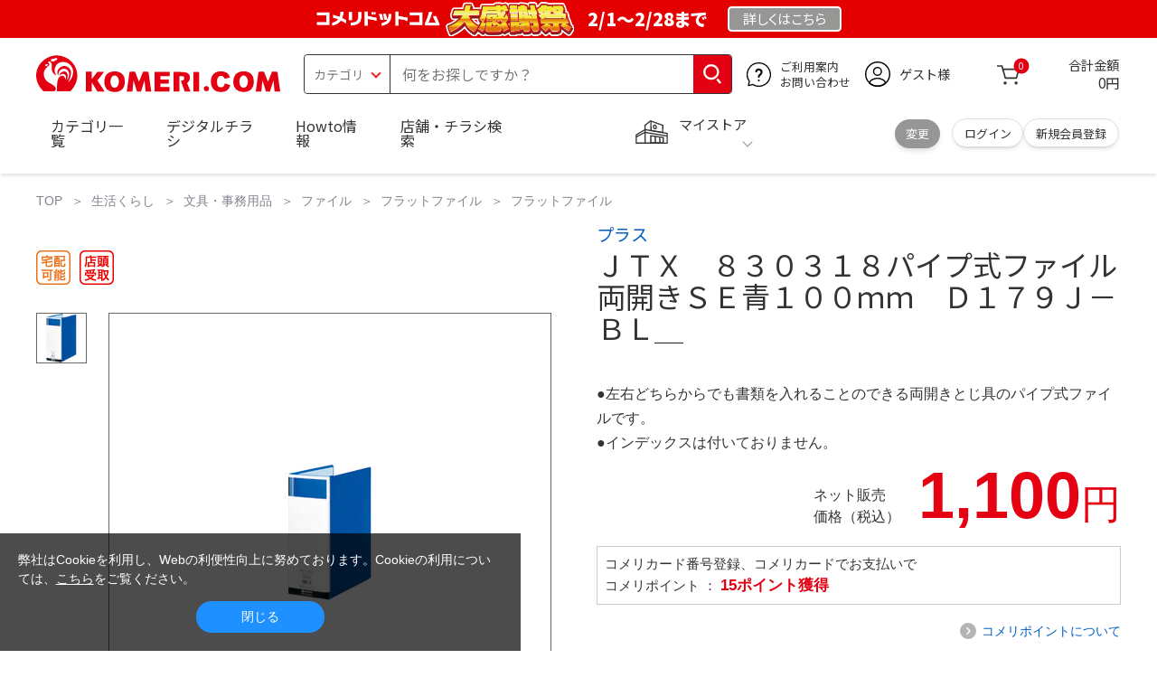

--- FILE ---
content_type: text/html; charset=utf-8
request_url: https://www.komeri.com/shop/g/g2242193/
body_size: 24190
content:
<!DOCTYPE html>
<html data-browse-mode="P" lang="ja" xml="ja" xmlns:og="http://ogp.me/ns#" xmlns:fb="http://ogp.me/ns/fb#" xmlns:mixi="http://mixi-platform.com/ns#">
<head>
<script async src="https://s.yimg.jp/images/listing/tool/cv/ytag.js"></script>
<script>
	window.yjDataLayer = window.yjDataLayer || [];
	function ytag() { yjDataLayer.push(arguments); }
	ytag({"type":"ycl_cookie", "config":{"ycl_use_non_cookie_storage":true}});
</script>

<meta charset="UTF-8">
<title>ＪＴＸ　８３０３１８パイプ式ファイル両開きＳＥ青１００ｍｍ　Ｄ１７９Ｊ－ＢＬ＿ の通販 | ホームセンター コメリドットコム</title>
<link rel="canonical" href="https://www.komeri.com/shop/g/g2242193/">


<meta name="description" content="&lt;br&gt;●左右どちらからでも書類を入れることのできる両開きとじ具のパイプ式ファイルです。&lt;br&gt;●インデックスは付いておりません。">
<meta name="keywords" content="ＪＴＸ　８３０３１８パイプ式ファイル両開きＳＥ青１００ｍｍ　Ｄ１７９Ｊ－ＢＬ＿,価格,通販">

<meta name="wwwroot" content="" />
<meta name="rooturl" content="https://www.komeri.com" />
<meta name="shoproot" content="/shop" />
<script src="//assets.adobedtm.com/c55db6e40006/5604f83b3ab2/launch-4b2f380c612a.min.js" async></script>


<!-- Google Tag Manager -->
<script>(function(w,d,s,l,i){w[l]=w[l]||[];w[l].push({'gtm.start':
new Date().getTime(),event:'gtm.js'});var f=d.getElementsByTagName(s)[0],
j=d.createElement(s),dl=l!='dataLayer'?'&l='+l:'';j.async=true;j.src=
'https://www.googletagmanager.com/gtm.js?id='+i+dl;f.parentNode.insertBefore(j,f);
})(window,document,'script','dataLayer','GTM-WW7TZTK');</script>
<!-- End Google Tag Manager -->








	
		<link rel="stylesheet" type="text/css" href="https://ajax.googleapis.com/ajax/libs/jqueryui/1.13.1/themes/ui-lightness/jquery-ui.min.css">
<link rel="stylesheet" type="text/css" href="https://maxcdn.bootstrapcdn.com/font-awesome/4.7.0/css/font-awesome.min.css">
<link rel="stylesheet" type="text/css" href="/css/sys/block_order.css">
<link rel="stylesheet" href="/css/usr/sb_block.css" media="screen and (max-width:767px)">
<link rel="stylesheet" href="/css/usr/block.css" media="screen and (min-width:768px)">  
<script src="https://ajax.googleapis.com/ajax/libs/jquery/3.5.1/jquery.min.js"></script>
<script src="https://ajax.googleapis.com/ajax/libs/jqueryui/1.13.1/jquery-ui.min.js"></script>
<script src="/lib/jquery.ui.touch-punch.min.js"></script>
<script src="/lib/jquery.cookie.js"></script>
<script src="/lib/jquery.balloon.js"></script>
<script src="/lib/goods/jquery.tile.min.js"></script>
<script src="/lib/modernizr-custom.js"></script>
<script src="/lib/lazysizes.min.js"></script>
<script src="/js/sys/tmpl.js"></script>
<script src="/js/sys/msg.js"></script>
<script src="/js/sys/sys.js"></script>
<script src="/js/sys/common.js"></script>
<script src="/js/sys/search_suggest.js?ver=20240522"></script>
<script src="/js/sys/ui.js" defer></script>
<script src="/js/sys/store_search.js"></script>
<script src="/js/usr/user.js"></script>
<script src="/js/app/disp.js"></script>
<script src="/js/sys/recommend.js"></script>
<meta http-equiv="X-UA-Compatible" content="IE=edge">
<meta name="viewport" content="width=device-width">
<meta name="format-detection" content="telephone=no">
<link rel="preconnect" href="https://fonts.googleapis.com">
<link rel="preconnect" href="https://fonts.gstatic.com" crossorigin>
<link href="https://fonts.googleapis.com/css2?family=Noto+Sans+JP:wght@400;700&display=swap" rel="stylesheet"> 
<link rel="stylesheet" href="/css/bita_css/base.css?v=2025042401">
<link rel="stylesheet" href="/css/bita_css/jquery-ui.css"> 
<link rel="stylesheet" href="/css/bita_css/sliderrange.css"> 
<link rel="stylesheet" href="/css/bita_css/slick-theme.css">
<link rel="stylesheet" href="/css/bita_css/slick.css">
<link rel="stylesheet" href="/css/bita_css/sp_module.css?v=20250421" media="screen and (max-width:767px),print">
<link rel="stylesheet" href="/css/bita_css/template_b2.css?v=20250421">

<link rel="stylesheet" href="/css/sys/user.css?v=2024062702">
<link rel="stylesheet" href="/css/usr/user.css">

<script src="/js/slick.min.js" defer></script>
<script src="/js/drawerCategory.js" defer></script>
<script src="/js/common_b.js" defer></script>

<link rel="icon" href="/include_html/common/favicon/favicon.ico" sizes="48x48">
<link rel="icon" href="/include_html/common/favicon/favicon.svg" type="image/svg+xml">
<link rel="apple-touch-icon" href="/include_html/common/favicon/apple-touch-icon.png">
<link rel="manifest" href="/include_html/common/favicon/manifest.json">
	


<script src="/js/usr/goods.js"></script>


<script src="/js/sys/goods_ajax_cart.js"></script>
<script src="/js/sys/zetaadd.js" defer></script>

<script src="/js/sys/goods_ajax_bookmark.js"></script>
<script src="/js/sys/goods_ajax_quickview.js"></script>

<meta property="og:title" content="ＪＴＸ　８３０３１８パイプ式ファイル両開きＳＥ青１００ｍｍ　Ｄ１７９Ｊ－ＢＬ＿の通販|ホームセンターコメリドットコム">
<meta property="og:description" content="&lt;br&gt;●左右どちらからでも書類を入れることのできる両開きとじ具のパイプ式ファイルです。&lt;br&gt;●インデックスは付いておりません。">
<meta property="og:site_name" content="国内店舗数No1のホームセンター「コメリ」の通販サイト。コメリドットコム">
<meta property="og:url" content="https://www.komeri.com/shop/g/g2242193/">
<meta property="og:image" content="https://www.komeri.com/images/goods/022/421/93/2242193.jpg">
<meta property="og:type" content="product">
<meta name="twitter:card" content="summary" />



<script type="text/javascript" src="//dynamic.criteo.com/js/ld/ld.js?a=62571" async="true"></script>

<script type="text/javascript">
    var dataLayer = dataLayer || [];
    dataLayer.push({
        'etm_criteo_loader_url': "https://static.criteo.net/js/ld/ld.js", 
        'etm_criteo_account': 62571, 
        'etm_var_criteo_script_goods_detail': true,
        'etm_var_criteo_type': "d",
        'etm_goods': "12993993"
    });
</script>

<script type="text/javascript">
    window.criteo_q = window.criteo_q || [];
    var deviceType = /iPad/.test(navigator.userAgent) ? "t" : /Mobile|iP(hone|od)|Android|BlackBerry|IEMobile|Silk/.test(navigator.userAgent) ? "m" : "d";
    window.criteo_q.push(
        { event: "setAccount", account: 62571 },
        { event: "setSiteType", type: deviceType},
        { event: "viewItem", item: "12993993" }
    );
</script>



</head>
<script type="text/javascript">
digitalData = {
  user: {
    info: {
      login: "false",
      memberID: "",
      myStore: "",
      memberType: "非ログイン",
      cardType: ""
    }
  }
,
  ecommerce: {
    event: {
      eventName: "prodView"
    },
    items: [{
            itemCategory:"フラットファイル",
            itemName:"ＪＴＸ　８３０３１８パイプ式ファイル両開きＳＥ青１００ｍｍ　Ｄ１７９Ｊ－ＢＬ＿",
            JANcode:"4547345037354",
            itemCategory_lv1:"文具・事務用品",
            itemCategory_lv2:"ファイル",
            itemCategory_lv3:"フラットファイル",
            itemCategory_lv4:"フラットファイル",
            itemDept:"28",
            itemLine:"282",
            itemClass:"2822",
            itemSubClass:"01"
        }]
    }


};
</script>


<body class="page-goods" >
    <div class="wrapper">


<!-- Google Tag Manager (noscript) -->
<noscript><iframe src="https://www.googletagmanager.com/ns.html?id=GTM-WW7TZTK"
height="0" width="0" style="display:none;visibility:hidden"></iframe></noscript>
<!-- End Google Tag Manager (noscript) -->




<script type="text/javascript">(function e(){
	var e=document.createElement("script");
	e.type="text/javascript",
	e.async=true,
	e.src="https://komeri.search.zetacx.net/static/zd/zd_register_prd.js";
	var t=document.getElementsByTagName("script")[0];
	t.parentNode.insertBefore(e,t)})();
</script>
<script type="text/javascript">
 const zrUserId="";
</script>



	

	
	
	
			<div class="header-band  webfont">
  <style>
.header-band {
    background-color: #e40001;
    border-top: 2px solid #e40001;
    border-bottom: 2px solid #e40001;
    height: 42px;
    padding: .3em .5em;
    overflow: hidden;
    box-sizing: border-box;
    display: flex;
    flex-wrap: nowrap;
    justify-content: center;
    align-items: center;
    font-size: 25px;
    color: #fff;
    font-variation-settings: "wght" 400;
    font-feature-settings: "palt";
}

.header-band--lead {
    font-variation-settings: "wght" 900;
    font-feature-settings: "palt";
    color: #fff;
    display: flex;
    align-items: center;
      }

.header-band--lead img{
width: auto;
    height: auto;
    max-height: 40px;
    margin: 0 15px 0 0;
}
.header-band--lead img.svg-txt{
width: 100%;
    height: auto;
    max-width: 80%;
}
   .header-band--lead__jump {
    font-size: 0.6em;
    font-variation-settings: "wght" 600;
    color: #333;
    padding-right: 0.5em;
      }
.header-band--lead--fff {
    /* font-weight: 700; */
    font-variation-settings: "wght" 900;
    font-feature-settings: "palt";
    color: #272989;
    background: #fff;
    padding: 0.2em 0.5em;
    font-size: 0.7em;
    border-radius: 0.3em;
    margin-left: 2em;
}

.header-band--lead--link{
    color: #fff;
background:#969694;
    border-radius: 0.3em;
    border: 2px solid #fff;
    padding: 0.25em 1em 0.35em;
    margin-left: 1em;
    font-size: 0.6em;
    font-variation-settings: "wght" 400;
    font-feature-settings: "palt";
    font-size: 0.6em;
}
/*.header-band--lead--link:hover{
color: #fff;
border: 2px solid #272989;
background:#969694;
font-variation-settings: "wght" 900;
transition-duration: 500ms;
}*/
.header-band--lead__trr {
    -webkit-transform: rotate(15deg);
    transform: rotate(15deg);
    display: inline-block
}

.header-band--lead__small {
    font-size: 14px;
    color: #fff;
    align-self: self-end;
    padding-bottom: 2px
}

@media screen and (min-width: 768px) {
	.header-band--lead-sp{display: none;}
	}

	@media screen and (max-width: 767px) {
.header-band--lead-sp{
    width:100%;
    max-width: 250px;
}
    .header-band {
			display: flex;
			/*grid-template-columns: 1fr auto;*/
			/*gap: .75rem;*/
			place-content: center;
			font-family: "Noto Sans JP",Sans-Serif;
            padding: 0 0.5em;	
		}
		.header-band--lead img {
		width: 100%;
        height: auto;
        max-height:inherit; 
        padding: 0 2vw 0 0;
        box-sizing: border-box;    
	    }
		.header-band--lead__small {
			font-size: 2vw;
			padding-bottom: 0;
			align-self: center
		}
		.header-band--lead-pc{
			display: none;
       }
	   .header-band--lead--link {
        font-size: 13px;
        padding: 0.25em 0.5em 0.35em;
        margin: 0;
        /* width: 7em; */
        text-align: center;
    }
}
</style>
    <p class="header-band--lead header-band--lead-pc">
        <img src="/include_html/top/images/header_kansyasai.png" alt="コメリドットコム大感謝祭" width="500" height="70">
        <span style="width: 7em;font-size: 20px;font-variation-settings: &quot;wght&quot; 900;">2/1～2/28まで</span>
    </p>
  <p class="header-band--lead header-band--lead-sp">
      <img src="/include_html/top/images/header_kansyasai.png" alt="コメリドットコム大感謝祭" width="500" height="70"></p>
  <a href="/contents/event/kansyasai/" class="header-band--lead--link"><span style="display:inline-block">詳しくは</span><span style="display:inline-block">こちら</span></a> </div>

			<header id="header" class="webfont">
	<div class="header-container webfont">
	  <div class="header-logo">
  <a href="javascript:history.back();" class="header-app--btn">
    <span></span>
    <span></span>
  </a>
		<div class="hamburger" id="js-hamburger">
		  <span class="hamburger__line hamburger__line--1"></span>
		  <span class="hamburger__line hamburger__line--2"></span>
		  <span class="hamburger__line hamburger__line--3"></span>
		</div>
		<div class="header-logo--img">
		  <a href="https://www.komeri.com/" title="ホームセンター通販コメリドットコム">
			<img src="/img/kcom_logo.svg" title="ホームセンター通販コメリドットコム" alt="ホームセンター通販コメリドットコム" width="270" height="41">
		  </a>
		</div>
	  </div>
	  	<div class="js-suggest header-search">
			<div class="suggest-wrapper">
				<form name="category" method="get" action="/shop/goods/search.aspx" id="search_form" class="header-search-form">
					<input type="hidden" name="search" value="x" />
                   <div class="header-search-container">
					<span class="header-search--s-select">
						<select name="category" id="header-select">
<option value="" selected>カテゴリ</option>
<option class="header-select--heading" value="21">工具</option>
<option value="2101"> 電動工具</option>
<option value="2102"> 電動機械</option>
<option value="2103"> 先端パーツ</option>
<option value="2104"> 作業工具</option>
<option value="2105"> 大工道具</option>
<option value="2109"> 左官道具</option>
<option value="2110"> 工具収納</option>
<option value="2111"> 保安</option>
<option value="2112"> 荷役</option>
<option value="2107"> 計測</option>
<option value="2108"> 研磨・ケミカル</option>
<option class="header-select--heading" value="22">金物・電材</option>
<option value="2203"> 釘・ビス</option>
<option value="2204"> ネジボルト</option>
<option value="2205"> 建具金物</option>
<option value="2206"> 針金・チェーン</option>
<option value="2207"> 補強金具</option>
<option value="2209"> キャスター</option>
<option value="2221"> DIY素材</option>
<option value="2222"> 安全</option>
<option value="2223"> エアコンパーツ</option>
<option value="2224"> 電線</option>
<option value="2225"> 配線部材</option>
<option value="2226"> 配線結束</option>
<option value="2227"> 電設資材</option>
<option value="2228"> 配線パーツ</option>
<option value="2229"> 換気扇</option>
<option class="header-select--heading" value="23">建材・木材・配管材</option>
<option value="2306"> 配管材</option>
<option value="2307"> 水栓</option>
<option value="2308"> 雨ドイ</option>
<option value="2309"> 安全・足場材</option>
<option value="2310"> 屋根・外壁材</option>
<option value="2311"> 構造鋼材</option>
<option value="2322"> ドア窓・建具</option>
<option value="2313"> フェンス・境界資材</option>
<option value="2323"> 換気・煙突</option>
<option value="2331"> 合板</option>
<option value="2332"> 製材</option>
<option value="2324"> 断熱・石膏</option>
<option value="2325"> 内装建材</option>
<option value="2326"> 建具・床材</option>
<option value="2327"> 養生用品</option>
<option value="2328"> ＤＩＹ木材</option>
<option value="2304"> セメント・砂・砂利</option>
<option value="2329"> ブロック</option>
<option value="2305"> 外構資材</option>
<option class="header-select--heading" value="46">塗料・補修剤</option>
<option value="4601"> 塗料</option>
<option value="4602"> 塗装具</option>
<option value="4603"> テープ</option>
<option value="4604"> 補修材</option>
<option value="4605"> コーキング材</option>
<option value="4606"> 接着剤</option>
<option value="4607"> 荷造・包装</option>
<option value="4608"> シート</option>
<option value="4609"> 断熱・結露用品他</option>
<option class="header-select--heading" value="24">エクステリア・住設機器</option>
<option value="2406"> エクステリア</option>
<option value="2401"> キッチン</option>
<option value="2402"> バス・洗面</option>
<option value="2403"> トイレ</option>
<option value="2404"> ガス・石油給湯器</option>
<option value="2405"> エネルギー・電気</option>
<option value="2407"> 内装・建具</option>
<option value="2408"> サッシ・外壁・屋根</option>
<option value="2412"> 表札・ポスト</option>
<option class="header-select--heading" value="27">農業資材・肥料・農薬</option>
<option value="2717"> 水稲資材</option>
<option value="2718"> 畑作果樹畜産資材</option>
<option value="2711"> 農機具</option>
<option value="2704"> 米保管・精米機</option>
<option value="2712"> ハウス資材</option>
<option value="2713"> 支柱（栽培）</option>
<option value="2715"> 防鳥防獣資材</option>
<option value="2719"> 収穫資材</option>
<option value="2714"> 出荷資材</option>
<option value="2720"> 昇降器具・運搬具</option>
<option value="2723"> 農業用農薬</option>
<option value="2724"> 家庭園芸農薬</option>
<option value="2721"> 農業用土</option>
<option value="2706"> 肥料</option>
<option value="2722"> 飼料</option>
<option class="header-select--heading" value="28">ガーデニング・植物</option>
<option value="2813"> ガーデンファニチャー</option>
<option value="2814"> 庭園資材</option>
<option value="2815"> 屋外床材</option>
<option value="2817"> ガーデン装飾</option>
<option value="2816"> 鉢・プランター</option>
<option value="2812"> 用土</option>
<option value="2818"> 育成園芸用品</option>
<option value="2807"> 土農具</option>
<option value="2808"> 刈払機</option>
<option value="2809"> 噴霧器</option>
<option value="2819"> 園芸機器</option>
<option value="2810"> 散水用品</option>
<option value="2811"> 雪かき用品</option>
<option value="2802"> 植物</option>
<option value="2820"> 種</option>
<option value="2821"> 造花</option>
<option class="header-select--heading" value="35">衣料・靴・作業手袋</option>
<option value="3501"> 作業衣料</option>
<option value="3507"> 実用衣料</option>
<option value="3508"> 防寒用品</option>
<option value="3502"> 作業手袋</option>
<option value="3509"> 雨合羽</option>
<option value="3503"> 作業小物</option>
<option value="3511"> 靴下</option>
<option value="3504"> 長靴</option>
<option value="3505"> ワークシューズ</option>
<option value="3506"> 一般靴、小物</option>
<option value="3512"> 傘</option>
<option class="header-select--heading" value="26">インテリア・家具・収納</option>
<option value="2601"> ホームデコ</option>
<option value="2602"> カーペット・室内敷物</option>
<option value="2616"> 屋内床材</option>
<option value="2603"> カーテン・ブラインド</option>
<option value="2604"> 座布団・クッション</option>
<option value="2605"> ベッド・寝具</option>
<option value="2617"> こたつ用品</option>
<option value="2613"> 衣類収納用品</option>
<option value="2618"> 多目的収納用品</option>
<option value="2619"> 空間収納</option>
<option value="2620"> リビング家具</option>
<option value="2621"> 玄関家具</option>
<option value="2626"> キッチン・ダイニング家具</option>
<option value="2622"> 室内補助用品</option>
<option value="2628"> 神棚・神具</option>
<option value="2625"> スリッパ</option>
<option value="2614"> スーツケース・バック</option>
<option value="2624"> 掛・置時計</option>
<option value="2623"> 腕時計</option>
<option class="header-select--heading" value="33">家電・照明</option>
<option value="3325"> エアコン・空調機器</option>
<option value="3304"> 冷房用品</option>
<option value="3323"> 暖房用品</option>
<option value="3303"> その他暖房用品</option>
<option value="3320"> 家事家電</option>
<option value="3316"> 調理家電</option>
<option value="3315"> コンロ・ガス器具用品</option>
<option value="3318"> ＡＶ機器</option>
<option value="3317"> 理美容・健康</option>
<option value="3306"> 電線・延長コード</option>
<option value="3308"> アンテナパーツ</option>
<option value="3311"> 照明器具</option>
<option value="3313"> 電球・蛍光灯</option>
<option value="3314"> 乾電池</option>
<option value="3322"> ネットワーク機器</option>
<option value="3309"> 防犯・セキュリティ</option>
<option value="3321"> 防災</option>
<option value="3324"> カメラ</option>
<option value="34">レジャー・自転車・カー用品</option>
<option value="3401"> 洗車用品</option>
<option value="3421"> ワックスケミカル</option>
<option value="3403"> オイル・添加剤</option>
<option value="3404"> バッテリー・電装・バルブ</option>
<option value="3405"> 車内用品・車外用品</option>
<option value="3406"> 車内小物</option>
<option value="3422"> カーエレクトロ二クス</option>
<option value="3408"> 保安・補修</option>
<option value="3409"> タイヤ・タイヤ関連</option>
<option value="3410"> バイク用品</option>
<option value="3411"> キャンプ・アウトドア用品</option>
<option value="3412"> 海水浴用品</option>
<option value="3413"> スポーツ用品</option>
<option value="3414"> 健康トレーニング</option>
<option value="3415"> 釣具</option>
<option value="3416"> 自転車</option>
<option value="3418"> 自転車用品</option>
<option value="3419"> 玩具</option>
<option value="3420"> シーズン玩具</option>
<option class="header-select--heading" value="29">ペット用品</option>
<option value="2901"> 犬フード</option>
<option value="2910"> 犬用品</option>
<option value="2902"> 猫フード</option>
<option value="2911"> 猫用品</option>
<option value="2912"> 小動物</option>
<option value="2913"> 鳥・昆虫</option>
<option value="2914"> 魚・爬虫類フード</option>
<option value="2915"> 魚・爬虫類用品</option>
<option class="header-select--heading" value="30">家庭用品・日用品</option>
<option value="3001"> 掃除用具</option>
<option value="3002"> 掃除容器</option>
<option value="3003"> 洗濯用品</option>
<option value="3004"> バス用品</option>
<option value="3005"> タオル</option>
<option value="3006"> トイレ用品</option>
<option value="3019"> 収納用品・収納保護用品</option>
<option value="3010"> 住居洗剤</option>
<option value="3011"> 洗濯洗剤</option>
<option value="3012"> 台所用品</option>
<option value="3014"> 芳香剤・消臭剤</option>
<option value="3015"> 防虫剤・除湿剤</option>
<option value="3016"> 殺虫剤</option>
<option value="3013"> 紙</option>
<option value="3017"> カイロ</option>
<option value="3018"> ローソク・線香・仏具</option>
<option value="3008"> サンダル</option>
<option class="header-select--heading" value="31">キッチン用品</option>
<option value="3101"> 調理器具</option>
<option value="3102"> 調理用品</option>
<option value="3103"> 箸・食器</option>
<option value="3104"> 卓上・保存用品</option>
<option value="3105"> 流し用品</option>
<option value="3111"> ポット・行楽用品</option>
<option value="3108"> ポリ袋・キッチンガード</option>
<option value="3109"> 割箸・紙皿・紙コップ他消耗品</option>
<option value="3110"> テーブルクロス</option>
<option class="header-select--heading" value="32">ヘルス＆ビューティー</option>
<option value="3201"> シャンプー・石鹸・入浴剤</option>
<option value="3203"> オーラルケア用品</option>
<option value="3204"> 化粧品・化粧小物</option>
<option value="3214"> ヘルスケア</option>
<option value="3207"> ベビー用品</option>
<option value="3215"> 美粧用品</option>
<option value="3208"> 手芸・和洋裁</option>
<option value="3209"> シニアケア</option>
<option value="3216"> 介護用品</option>
<option value="3211"> 香水</option>
<option value="3212"> 郵便関係</option>
<option value="3217"> 老眼鏡・メガネ</option>
<option class="header-select--heading" value="37">文具・事務用品</option>
<option value="3701"> 事務用品</option>
<option value="3702"> ＯＡ用品</option>
<option value="3720"> パソコン用品</option>
<option value="3703"> 事務機器・店舗用品</option>
<option value="3704"> オフィス家具・収納</option>
<option value="3705"> ファイル</option>
<option value="3721"> ノート・伝票・封筒</option>
<option value="3722"> 慶弔・賞状用品</option>
<option value="3708"> 筆記・学童用品</option>
<option value="3723"> ルーペ・拡大鏡</option>
<option value="3717"> 喫煙具</option>
<option value="3719"> ＤＩＹ書籍</option>
<option class="header-select--heading" value="36">食品</option>
<option value="3601"> 菓子</option>
<option value="3602"> 飲料</option>
<option value="3603"> 米</option>
<option value="3604"> 加工食品</option>
<option value="3606"> 食品ギフト・その他ギフト</option>
<option value="3605"> 餅・正月用品</option>
<option class="header-select--heading" value="45">産直</option>
<option value="4506"> 野菜</option>
<option value="4501"> くだもの</option>
<option value="4502"> お米</option>
<option value="4503"> 加工品</option>
<option value="4504"> お菓子</option>
</select>
					</span>
					<span class="header-search--input">
					<input type="text" value="" maxlength="100" placeholder="何をお探しですか？" list="example" class="s-suggest js-suggest-search" name="keyword" data-suggest-submit="on" autocomplete="off">
					</span>
                   </div>
					<span class="header-search--input-btn">
					<input type="image" src="/img/head_icon_search.svg" alt="検索" name="goodsKeywordSearchButton">
					</span>
				</form>
			</div>
		</div>
		  <div class="header-contact">
		<a href="/shop/pg/1AvailableInfo/">
		  <img src="/img/head_icon_inquiry.svg" alt="ご利用案内とお問い合わせ" width="27" height="27">
		  <p class="pc-only">ご利用案内
			<br>お問い合わせ
		  </p>
		</a>
	  </div>
	  <div class="header-usr">
		<span class="header-usr--icon">
		  <a href="/shop/customer/menu.aspx">
			<img src="/img/header_usr.svg" alt="アカウント" width="28" height="28">
		  </a>
		</span>
		<span class="header-usr--name js-user-name">
          ゲスト様
		</span>
	  </div>
	  <div class="header-cart">
		<div class="header-cart--icon">
		  <a href="/shop/cart/cart.aspx" rel="nofollow">
			<img src="/img/head_icon_cart.svg" alt="カート" width="25" height="25">
			<span class="header-cart--bag js-cart-count">0</span>
		  </a>
		</div>
		<div class="header-cart--count">
		  <span class="header-cart--count-txt">合計金額</span>
		  <span class="header-cart--total-count price" id="js-price">0円</span>
		</div>
	  </div>
	  <div class="header-store js-mystore-area">
		<span class="header-store--icon">
		  <img src="/img/header_mystore.svg" alt="マイストア" width="36" height="26">
		</span>
		<p class="header-store--dt">
		  <span class="header-store--dt__head">マイストア</span>
		  <span class="header-store--dt-cont">
			<span class="header-store--dt-name js-mystore-area--name"></span>
			<span class="header-store--dt-time js-mystore-area--time"></span>
			<span class="header-store--dt-btn__change">
			<a class="js-mystore-area--change js-mystore-area--change" href="/shop/storeSearch/KeepCriteriaInput.aspx?&transition=top">変更</a>
			</span>
		  </span>
		</p>
 <p class="pc-only header-store--login">
        <span>
        <a href="/shop/customer/menu.aspx">
         ログイン
        </a>
        </span>
        <span>
        <a href="/shop/customer/entry.aspx" rel="nofollow">
        新規会員登録
        </a>
        </span>
        </p>
	  </div>
	  <nav class="header-nav">
		<ul class="header-nav--list">
		  <li class="sp-only header-nav--head">ようこそ
			<span>ゲスト様</span>
		  </li>
		  <li class="sp-only">
			<a href="/shop/customer/menu.aspx">ログイン</a>
		  </li>
		  <li class="drawerCategory pc-only">
			<a href="/shop/category/categorylist.aspx">カテゴリ一覧</a>
		  </li>
		  <li class="sp-only">
			<a href="/shop/category/categorylist.aspx">カテゴリ一覧</a>
		  </li>
		  <li>
			<a href="/shop/pg/1005024240/">デジタルチラシ</a>
		  </li>
		  <li>
			<a href="/shop/pg/1howto/">Howto情報</a>
		  </li>
		  <li>
			<a href="/shop/storeSearch/CriteriaInput.aspx">店舗・チラシ検索</a>
		  </li>
 <li class="sp-only">
			<a href="https://toyu.komeri.com/toyu/top/CSfTop.jsp?251023">灯油宅配</a>
		  </li>
<li class="sp-only"><a href="https://www.komeri.com/reserve/tool/">電動工具・機械レンタル</a></li>
		</ul>
		<div class="menu-category-list">
<!--drawerCategory外部化-->
<script>
jQuery(".drawerCategory").hover(function(){
if(jQuery(this).attr("active")!="true"){
jQuery(this).attr("active","true");
  if(jQuery(".menu-category-list ul").length == 0){
jQuery.get("/include_html/top/bpr2020/header/drawerCategory.html?2406211601")
.done(function(data){
jQuery(".menu-category-list").append(data);
});
  }};
});
</script>
<!---->
		</div>
	  </nav>
	  <div class="header-search--s-close"><span class="s-suggest--close-btn">キャンセル</span></div>
	  <div class="suggest-container">
		<div class="js-suggest disp-sp"></div>
	  </div>

	  <div class="header-store-map">
		<div class="header-store-map-container">
			<div class="header-store-map--detail">
				<dl>
					<dt>営業時間:</dt><dd class="js-mystore-area--time"></dd>
					<dt><span class="js-mystore-area--title"></span></dt><dd class="js-mystore-area--note"></dd>
				</dl>
				<a href="/shop/storeSearch/KeepCriteriaInput.aspx?&transition=top" class="js-mystore-area--detail flatbtn default-btn fs-small webfont">詳細を見る</a>
			</div>
			<div class="header-store-map--img">
				<img class="js-mystore-area--map" src="" alt="店地図情報" width="300" height="180">
				<img src="/img/storemap/osm_copr_hs.png" alt="コピーライト" width="147" height="15" class="header-store-map--img-copy">
			</div>
		</div>
	  </div>

	  <div class="black-bg" id="js-black-bg"></div>
	</div>
  </header>
	<div class="header-sp-store webfont js-mystore-area">
		<span class="header-sp-store--icon">
		<img src="/img/header_mystore.svg" alt="マイストア" width="36" height="26">
		</span>
		<span class="header-sp-store--dt__head">マイストア</span>
		<span class="header-sp-store--dt-name js-mystore-area--name"></span>
		<span class="header-sp-store--dt-time js-mystore-area--time"></span>
		<span class="header-sp-store--dt-btn__change">
			<a class="js-mystore-area--change" href="/shop/storeSearch/KeepCriteriaInput.aspx?&transition=top">変更</a>
		</span>
  	</div>
<script>
    jQuery(document).ready(function () {
        jQuery('#search_form').on('submit', function (event) {
            const form = jQuery(this);
            form.find('input[name="goodsKeywordSearchButton.x"], input[name="goodsKeywordSearchButton.y"]').remove();

            const action = form.attr('action');
            const params = form.serialize();
            window.location.href = action + '?' + params;

            event.preventDefault();
        });
    });
</script>

		
			
		
	
	


	


<link rel="stylesheet" type="text/css" href="/css/sys/goodsdetail.css"/>

<div class="global-main">
	
		
			<div class="breadcrumb">
				
	<ul class="breadcrumbs">
		

<li>
	<a href="https://www.komeri.com/">
		TOP
	</a>
</li>




<li>
	<a href="https://www.komeri.com/shop/pg/1Life/">生活くらし</a>
</li>





<li>
	<a href="https://www.komeri.com/shop/c/c37/">文具・事務用品</a>
</li>





<li>
	<a href="https://www.komeri.com/shop/c/c3705/">ファイル</a>
</li>





<li>
	<a href="https://www.komeri.com/shop/c/c370501/">フラットファイル</a>
</li>





<li>
	<a href="https://www.komeri.com/shop/c/c37050101/">フラットファイル</a>
</li>


	</ul>


			</div>
		
	

<script src="/js/sys/goods_ajax_storecart.js"></script>
<script src="/js/sys/goods_comparison.js"></script>
<section>

	<script src="/js/jquery.elevatezoom.js" defer="defer"></script>
	<script>
		function IsNumeric(strString) {
			var strValidChars = "0123456789";
			var strChar;
			var blnResult = true;

			for (i = 0; i < strString.length && blnResult == true; i++) {
			strChar = strString.charAt(i);
			if (strValidChars.indexOf(strChar) == -1) {
			blnResult = false;
			}
			}

			return blnResult;
		}

		function ieVersionchecker(){
			var result  = false;
			var agent   = window.navigator.userAgent.toLowerCase();
			var version = window.navigator.appVersion.toLowerCase();
			if(agent.indexOf("msie") > -1){
				if (version.indexOf("msie 6.") > -1){
					result = true;
				}else if (version.indexOf("msie 7.") > -1){
					result = true;
				}else if (version.indexOf("msie 8.") > -1){
					result = true;
				}
			}
			return result;
		}

		
		(function(jQuery){
			jQuery(document).ready(function(){
			if (jQuery("#goodsImg").attr('src') != '/img/goods/noimage_l.gif') {
				jQuery("#goodsImg").elevateZoom({
					zoomWindowOffetx: 14,
					zoomWindowWidth: 550,
					zoomWindowHeight: 550,
					cursor: "pointer",
					borderColour: "#ccc",
					borderSize: 1,
					lensBorderSize: 0,
					lensColour: "#8CD2F5"
				});
				jQuery("#example_video_1").hide();
			}
			jQuery(".sub-frame img").click(function (event) {
				event.preventDefault();
				jQuery(".goodsImg").attr(
				"src",
				jQuery(this).attr("data-image")
				);
			});
			jQuery(".sub-frame img").hover(function () {
				if (
					jQuery(this).closest(".product-thumbs__360images").length >0) {
					return;
			}
			var newImage =
			jQuery(this).attr("data-image") ||
				jQuery(".mainImg img").attr("src");
				jQuery("#goodsImg").attr("src", newImage);
				var ez = jQuery("#goodsImg").data("elevateZoom");
				if (jQuery(this).hasClass("videothum")) {
				ez.swaptheimage(jQuery(".mainImg img").attr("src"), "");
					jQuery("#example_video_1").show();
					jQuery("#goodsImg").hide();
				} else {
					ez.swaptheimage(jQuery(".mainImg img").attr('src'), jQuery(this).attr('data-image')); 
					jQuery("#example_video_1").hide();
					jQuery("#goodsImg").show();
				}
			});    
			if(jQuery("#goodsImg").attr('src') == '/img/goods/noimage_l.gif'){
				jQuery('#goodsImg').hide();
				jQuery('#example_video_1').show();
				if (ieVersionchecker()) {
					jQuery('#videoMsg').show();
				}
			}
			if(ieVersionchecker()){
				jQuery('#videoMsg').html("ご利用のブラウザは商品紹介動画非対応です。</br>他のブラウザでご覧ください。");
			}

				
				jQuery(".quantity-btn.decrement").click(function(){
					if (IsNumeric(jQuery("#goodsCntInp").val())) {
						var goodsCnt = Number(jQuery("#goodsCntInp").val());
						if (1 < goodsCnt) {
							jQuery("#goodsCntInp").val(goodsCnt - 1);
							chkMyStoreCnt();
						}
					}
				});

				jQuery(".quantity-btn.increment").click(function(){
					if (IsNumeric(jQuery("#goodsCntInp").val())) {
						var nextCnt = Number(jQuery("#goodsCntInp").val()) + 1;
						if (nextCnt <= 99999) {
							jQuery("#goodsCntInp").val(nextCnt);
							chkMyStoreCnt();
						}
					}
				});

				jQuery("input[name='qty']").blur(function() {
					if (IsNumeric(jQuery(this).val())) {
						chkMyStoreCnt();
					}
				});

				jQuery(".js-animation-select-wrnt").click(function() {
					jQuery(".js-animation-select-wrnt").removeClass("selected");
					jQuery(this).addClass("selected");
				});

				chkMyStoreCnt();

				function chkMyStoreCnt() {
					var stockCnt = jQuery(".store-sel .stock .stockCnt").data("mystore-stock-cnt");
					if (typeof stockCnt !== 'undefined') {
						if (Number(jQuery("input[name='qty']").val()) > stockCnt) {
							jQuery(".delivery-date-info .keep-delv-plan").hide();
							jQuery(".delivery-date-info .store-delv-plan").show();
							jQuery(".store-receive .unit-box").show();
							jQuery(".store-receive .store-delv-stock").show();
							if (jQuery(".store-receive .cart-btn .btn-no-stock").length > 0) {
								jQuery(".store-receive .cart-btn .btn-in-stock").hide();
								jQuery(".store-receive .cart-btn .btn-no-stock").show();
							}
						} else {
							jQuery(".delivery-date-info .store-delv-plan").hide();
							jQuery(".delivery-date-info .keep-delv-plan").show();
							jQuery(".store-receive .unit-box").hide();
							jQuery(".store-receive .store-delv-stock").hide();
							if (jQuery(".store-receive .cart-btn .btn-no-stock").length > 0) {
								jQuery(".store-receive .cart-btn .btn-in-stock").show();
								jQuery(".store-receive .cart-btn .btn-no-stock").hide();
							}
						}
					} else {
						jQuery(".delivery-date-info .keep-delv-plan").hide();
						jQuery(".delivery-date-info .store-delv-plan").show();
						jQuery(".store-receive .unit-box").show();
						jQuery(".store-receive .store-delv-stock").show();
						if (jQuery(".store-receive .cart-btn .btn-no-stock").length > 0) {
							jQuery(".store-receive .cart-btn .btn-in-stock").hide();
							jQuery(".store-receive .cart-btn .btn-no-stock").show();
						}
					}
				}
			});
		})(jQuery);

		function checkEnterKey(e){
			if (!e) {
			var e = window.event;
			}
			if (e.keyCode == 13) {

			return false;
			}
		}

    function memberLoginDlg(){
        var e = document.getElementById("cart-extendedwarranty-modal");
        e.style.display = "block";
    }
    function closememberLoginDlg(){
        var e = document.getElementById("cart-extendedwarranty-modal");
        e.style.display = "none";
    }
	</script> 

<div class="block-goods-detail--promotion-freespace pc-only" id="html1"></div>
<div class="block-goods-detail--promotion-freespace sp-only" id="html4"></div>
	<div class="goods-main">
		<input type="hidden" value="" id="hidden_variation_group">
		<input type="hidden" value="0" id="variation_design_type">
		<input type="hidden" value="2242193" id="hidden_goods">
		<input type="hidden" value="ＪＴＸ　８３０３１８パイプ式ファイル両開きＳＥ青１００ｍｍ　Ｄ１７９Ｊ－ＢＬ＿" id="hidden_goods_name">
		<input type="hidden" value="61bb42ca64b905969feeceb8e7b6fafd82cd9d4e7c2756393aa32df101a08c38" id="js_crsirefo_hidden">
		<input type="hidden" value="true" id="js_zeta_use">
		<input type="hidden" value="2242193" id="js_goods">
		<input type="hidden" value="1100" id="js_goods_price">

	
		<div class="img--wrap">

			
			

			
				<div class="icon-set">
					<ul>
						
						
						
						
						
						
						
						
						
						<li><a href="/shop/pg/1005024164" target="_blank"><img src="/img/icon/i_delivery.png" alt="宅配可能"></a></li>
						
						<li><a href="/shop/pg/1005024164" target="_blank"><img src="/img/icon/i_store_recieve.png" alt="店頭受取"></a></li>
					</ul>
				</div>
			
			<div class="gallery_thumbs">
				<div class="goods-img">
					<div class="main pc-only">
						<div class="inner">
							<div class="pc-img">
								<img onerror="alterImage(this, '/img/product/noimage_l.gif')" src="/images/goods/022/421/93/2242193.jpg" alt="ＪＴＸ　８３０３１８パイプ式ファイル両開きＳＥ青１００ｍｍ　Ｄ１７９Ｊ－ＢＬ＿" id="goodsImg" />

								
							</div>
							<div class="favMsg">
								<div class="msg"></div>
							</div>
						</div>
					</div>
					<div class="sp-img sp-only read">
						<script src="/js/jquery.mobile-events.js"></script>
						<script src="/js/lightslider.js"></script>
						<script src="/js/ItemLightbox-setup.js" defer="defer"></script>
						<script>
							document.addEventListener(
							"play",
							function (event) {
								let videos = document.querySelectorAll(
									".lg-video video, .imageGallery video"
									);
								videos.forEach((video) => {
									if (video !== event.target) {
									video.pause();
									}
								});
							},
							true
							);
						</script>
						<div class="PictBox_light">
							<div class="item">
								<ul class="imageGallery">
									
									<li data-thumb="/images/goods/022/421/93/2242193.jpg" data-src="/images/goods/022/421/93/2242193.jpg" class="read lslide" id="media-count-pic">
										<div class="inner">
											<img onerror="alterImage(this, '/img/product/noimage_l.gif')" src="/images/goods/022/421/93/2242193.jpg" alt="ＪＴＸ　８３０３１８パイプ式ファイル両開きＳＥ青１００ｍｍ　Ｄ１７９Ｊ－ＢＬ＿">
										</div>
									</li>
									
									
								</ul>
							</div>
						</div>
						<div class="product-mobile-pagenation">
							<span class="product-mobile-pagenation__current" id='count_index'></span>
							<span class="product-mobile-pagenation__notice">/</span>
							
							<span class="product-mobile-pagenation__total">1</span>
							
						</div>
						<div class="favMsg">
							<div class="msg"></div>
						</div>
					</div>
					<script>
						jQuery(function(){
							jQuery(".sp-img").removeClass("read");
						});
					</script>
					<div class="sub-frame pc-only">
						
							<div class="thumb js-main-img-cnt">
								<div class="inner">
									<img onerror="this.closest('.thumb').style.display='none';" src="/images/goods/022/421/93/2242193.jpg" class="thumMainImg" data-image="/images/goods/022/421/93/2242193.jpg" alt="">
								</div>
							</div>
						
						
						
						
						
					</div>
				</div>
				
				
				
				<div class="details-area pc-only">
					<div class="share">
						<div class="share-btn js-item-wrapper">
							<ul class="share-btn--list">
								<li>
									<div class="pane-goods favorite">
										
                                        <a class="js-animation-bookmark js-favicon js-block-goods-favorite" data-regtp="1" data-goods="2242193" data-goods-price="1100" href="https://www.komeri.com/shop/customer/bookmark.aspx?goods=2242193&crsirefo_hidden=61bb42ca64b905969feeceb8e7b6fafd82cd9d4e7c2756393aa32df101a08c38" onclick="_satellite.track('addFavorite', {itemCategory: 'フラットファイル', itemName:'ＪＴＸ　８３０３１８パイプ式ファイル両開きＳＥ青１００ｍｍ　Ｄ１７９Ｊ－ＢＬ＿', JANcode:'4547345037354'});">
											<img src="/img/product/fav_dtl_icon.png" class="dtl" alt="欲しいものリストに追加">
											<span class="favorite--word">欲しいものリストに追加</span>
                                        </a>
										
									</div>

								</li>
								<li class="sns-button" data-snstype="twitter">
									<a href="#" target="_blank">
										<img src="/img/product/twitter-s.svg" alt="ツイッター">
									</a>
								</li>
								<li class="sns-button" data-snstype="facebook">
									<a href="#" target="_blank">
										<img src="/img/product/facebook-s.svg" alt="フェイスブック">
									</a>
								</li>
								<li class="sns-button" data-snstype="line">
									<a href="#" target="_blank">
										<img src="/img/product/line-s.svg" alt="LINE">
									</a>
								</li>
								<li class="sns-button" data-snstype="mail">
									<a href="#">
										<img src="/img/product/mail-s.svg" alt="メール">
									</a>
								</li>
							</ul>
							<p class="favorite--msg js-favMsg">欲しいものリストに追加されました</p>
							<script src="/js/sys/sns.js" defer></script>
						</div>
					</div>
				</div> 

				<div class="details-area-sp sp-only">
					
					<div class="share">
						<div class="share-btn js-item-wrapper">
							<ul class="share-btn--list">
								<li>
									<div class="pane-goods favorite">
										
                                        <a class="js-animation-bookmark js-favicon js-block-goods-favorite" data-regtp="1" data-goods="2242193" data-goods-price="1100" href="https://www.komeri.com/shop/customer/bookmark.aspx?goods=2242193&crsirefo_hidden=61bb42ca64b905969feeceb8e7b6fafd82cd9d4e7c2756393aa32df101a08c38" onclick="_satellite.track('addFavorite', {itemCategory: 'フラットファイル', itemName:'ＪＴＸ　８３０３１８パイプ式ファイル両開きＳＥ青１００ｍｍ　Ｄ１７９Ｊ－ＢＬ＿', JANcode:'4547345037354'});">
											<img src="/img/product/fav_dtl_icon.png" class="dtl" alt="欲しいものリストに追加">
                                        </a>
										
									</div>
								</li>
								<li>
									<div class="favorite">
										<a href="javascript:void(0)" onclick="navshare()" id="sharebtn">
											<img src="/img/product/share_dtl_icon.png" class="dtl" alt="シェア">
											<span>シェア</span>
										</a>
									</div>
								</li>
							</ul>
							<p class="favorite--msg js-favMsg">欲しいものリストに追加されました</p>
							<script>
								function navshare() {
									try {
										if (navigator.share) {
											navigator.share({
											title: document.title,
											url: location.href,
											})
										} else {
											alert('お使いのブラウザでは共有機能が使用できません。');
										}
									} catch (e) {
										alert('共有機能の表示に失敗しました。');
									}
								}
							</script>
						</div>
					</div>
				</div> 
				
			</div>
		</div>
	
	<script src="/js/360image.js" defer=""></script>
	<script src="/js/images-module.js" defer=""></script>
		<div class="article-wrap">
			<form name="frm" method="GET" action="/shop/cart/cart.aspx">
				<h1 class="heading--top webfont" id="goodsname" data-goods-name="ＪＴＸ　８３０３１８パイプ式ファイル両開きＳＥ青１００ｍｍ　Ｄ１７９Ｊ－ＢＬ＿">
					
					<span><a href="/shop/c/c370501/?maker=4547345">プラス</a></span>
					
					ＪＴＸ　８３０３１８パイプ式ファイル両開きＳＥ青１００ｍｍ　Ｄ１７９Ｊ－ＢＬ＿
				</h1>

			
				<p class="p-description"><br>●左右どちらからでも書類を入れることのできる両開きとじ具のパイプ式ファイルです。<br>●インデックスは付いておりません。</p>
			
				<div class="block-goods-name" id="spec_goods_comment"></div>
				
			
			

				
				<div class="price--inner">
			
					
					
					
							<div class="price--tax">
								<p class="tax">ネット販売<br>価格（税込）</p>
								<p class="price--area2"><span class="amt"> 1,100</span><span class="en">円</span></p>
							</div>
					
				</div>
				<div id="sale--txt">
					
					
					
					
					
				</div>

				
				<div class="card--point">
					<div class="p-product__web-content">
						
						
								<p>コメリカード番号登録、コメリカードでお支払いで<br>コメリポイント ： <span>15ポイント獲得</span></p>
							
						
						
					</div>
				</div>
				

				
					<p class="oguchi--btn"><a href="/shop/pg/1SiteUse#info19" class="product-textlink">コメリポイントについて</a></p>
				
				
					<div class="quantity">
						<label for="buybox__quantity__input">購入個数</label>
						<div class="quantity-btn decrement"><img src="/img/product/icon_minus.svg" alt="購入個数を減らす"></div>
						<div class="goods-cnt">
							<input type="tel" name="qty" id="goodsCntInp" class="goods-cnt" value=1 maxlength="5" onkeypress="return checkEnterKey(event);">
						</div>
						<div class="quantity-btn increment"><img src="/img/product/icon_plus.svg" alt="購入個数を増やす"></div>
					</div>
				

			

				

				
			</form>
		</div>
	</div>
</section>





	<div class="product__size">
		<ul>
		
		</ul>
	</div>





	<div class="product__size">
		<ul>
		
		</ul>
	</div>




<div id="receive">
	
<script type="text/javascript">
	var goods_crsirefo_jscart = "14bb7670c4efacc7d0176e1df432b2789cb580c35a92f0ed627495375c84b13c";
</script>

<div class="delivery-receive">
	<h3 class="webfont">
		<span class="rv-icon">
			<img src="/img/product/icon_mystore2.png" alt="お店で受け取る">
		</span>
		<span class="rv-txt">
			お店で受け取る<br class="sp-only">（送料無料）
		</span>
	</h3>
	<div class="receive-box store-receive">
		
		<div class="bottom-pos">
			<div class="my-store--zaiko">
				<p class="receive--heading webfont">受け取り店舗：</p>
				
				
			</div>

				
				
				
				
				
				
				<a href="/shop/storeSearch/KeepCriteriaInput.aspx?transition=layaway&goods=2242193">
					<p class="rv-store">
						<input type="hidden" id="store_cd" value="">
						<span class="store-sel keepStore" id="keepStoreInfo">
							<span>お店を選ぶ</span>
						</span>
					</p>
				</a>

				

			
			

			
			<div class="store-lct">
				
					
					
				
			</div>

			<p class="store-choice--btn__ma"><a href="#" class="flatbtn default-btn fs-medium webfont" onclick="javascript: return DispStoreCartDialog();">近くの店舗を確認する</a></p>
			
					
					<p class="receive--heading webfont">納期目安：</p>
					
			
			<div class="delivery-date-info">
				
				
				<div class="store-delv-plan" >
					
					<p class="nouki mb5">店舗在庫不足の為、取り寄せ注文となります。</p>
					<p class="nouki">2月6日頃のお届け予定です。</p>
					
				</div>
				
			</div>
			
			<p class="store-choice--btn__ma"><a href="/shop/pg/1SiteUse#info07" class="flatbtn default-btn fs-medium arrow-r webfont">受け取り方法・送料について</a></p>
			<p class="cart-btn">
				
				
					
						
							<a href="/shop/cart/cart.aspx?goods=2242193&amp;crsirefo_hidden=89523512829e680dbec0c0ae592e4c828334b3af8d5f4d8c5a70a1e62cdc197d" class="flatbtn orangebtn fs-large webfont js-enhanced-ecommerce-add-cart-detail js-animation-add-storecart btn-in-stock js-cart-in-button" data-goods="2242193" data-goods-price="1100" onclick="_satellite.track('addCart', {itemCategory: 'フラットファイル', itemName:'ＪＴＸ　８３０３１８パイプ式ファイル両開きＳＥ青１００ｍｍ　Ｄ１７９Ｊ－ＢＬ＿', JANcode:'4547345037354', cartType:'shop', itemDept:'28', itemLine:'282', itemClass:'2822',itemSubClass:'01'});">カートに入れる</a>
						
					
				
			</p>
			<div id="GoodsCntErrMsg" style="display:none" class="textCnter textSize05 textBold mgt10"></div>
		</div>
		<div id="storecartlist-modal" data-title="ＪＴＸ　８３０３１８パイプ式ファイル両開きＳＥ青１００ｍｍ　Ｄ１７９Ｊ－ＢＬ＿" style="display:none;">
			<div class="remodal-overlay">
				<div class="remodal-container">
					<div class="remodal-box remodal-store-box">
						<div class="remodal-header">
							<div class="remodal-box--product remodal-box--store__w">
								<span class="remodal-box--product-img ">
									<img onerror="alterImage(this, '/img/product/noimage_l.gif')" src="" alt="" width="60" height="60">
								</span>
								<p class="remodal-box--product-name">ＪＴＸ　８３０３１８パイプ式ファイル両開きＳＥ青１００ｍｍ　Ｄ１７９Ｊ－ＢＬ＿</p>
							</div>
							<div class="remodal-box--close js-modal-close modal-close">
								<span class="remodal-box--close__line1"></span>
								<span class="remodal-box--close__line2"></span>
							</div>
						</div>
						<div class="remodal-store--head">
							<span>店舗名</span>
							<span>住所</span>
							<span>営業時間	</span>
							<span>在庫数	</span>
							<span>選択店舗<br>
							からの距離</span>
							<span>購入個数</span>
						</div>
						<div class="remodal-store--cont">
							
								<span class="remodal-store--detail1">近くに在庫のある店舗はございません。</span>
							
						</div>
						
					</div>
				</div>
			</div>
		</div>
		
	</div>
</div>

	<div class="delivery-receive">
		<h3 class="webfont">
			<span class="rv-icon">
				<img src="/img/product/icon_truck3.png" alt="配送する">
			</span>
			<span class="rv-txt">
				配送する
			</span>
		</h3>
		<div class="receive-box">
			

		

		
			<script type="text/javascript">
				var goods_crsirefo_jscart = "14bb7670c4efacc7d0176e1df432b2789cb580c35a92f0ed627495375c84b13c";
			</script>
		

			<div class="nouki-h__center02">
				
					<p class="receive--heading webfont">納期目安：</p>
					<p class="nouki mb5">2月6日頃のお届け予定です。</p>
				
				
				<p class="nouki indent1em mb5">※在庫状況によりお時間をいただく場合がございます。</p>
				

				
				
				
				
						
				

				
			</div>
			
			<p class="store-choice--btn__ma"><a href="/shop/pg/1SiteUse#info07" class="flatbtn default-btn fs-medium arrow-r webfont">受け取り方法・送料について</a></p>

				
				<p class="cart-btn">
					
						<a href="/shop/cart/cart.aspx?goods=2242193&amp;crsirefo_hidden=89523512829e680dbec0c0ae592e4c828334b3af8d5f4d8c5a70a1e62cdc197d"  class="flatbtn orangebtn fs-large webfont js-enhanced-ecommerce-add-cart-detail js-animation-add-cart js-cart-in-button" data-goods="2242193" data-goods-price="1100" onclick="_satellite.track('addCart', {itemCategory: 'フラットファイル', itemName:'ＪＴＸ　８３０３１８パイプ式ファイル両開きＳＥ青１００ｍｍ　Ｄ１７９Ｊ－ＢＬ＿', JANcode:'4547345037354', cartType:'delivery', itemDept:'28', itemLine:'282', itemClass:'2822', itemSubClass:'01'});">カートに入れる</a>
						<input type="hidden" value="0" id="order_kind">
					
				</p>
				
			
			<div id="GoodsCntErrMsg" style="display:none" class="textCnter textSize05 textBold mgt10"></div>
		

		</div>
	</div>
	<div id="cart-modal" data-title="カートに追加しました。" style="visibility:hidden;">
	<div class="overlay"></div>	
	<div class="remodal-overlay">
		<div class="remodal-container">
			<div class="remodal-box">
				<div class="remodal-header">
					
						<span class="remodal-header--txt webfont">カートに追加しました</span>
						<span class="remodal-header--img">
							<img src="/img/head_icon_cart_r.svg" alt="カート" width="40" height="40">
						</span>
						<span class="remodal-header--btn">
							<a href="/shop/cart/cart.aspx" class="flatbtn orangebtn fs-medium webfont">カートを見る</a>
						</span>
					
				</div>
				<div class="remodal-box--inner">
					
					<div class="remodal-box--product">
						<span class="remodal-box--product-img">
							<img onerror="alterImage(this, '/img/product/noimage_l.gif')" src="/images/goods/022/421/93/2242193.jpg" alt="ＪＴＸ　８３０３１８パイプ式ファイル両開きＳＥ青１００ｍｍ　Ｄ１７９Ｊ－ＢＬ＿" width="60" height="60">
						</span>
						<p class="remodal-box--product-name">ＪＴＸ　８３０３１８パイプ式ファイル両開きＳＥ青１００ｍｍ　Ｄ１７９Ｊ－ＢＬ＿</p>
					</div>
					
					<ul class="remodal-box--btn-list">
						<li><a href="#"  name="btncancel" class="flatbtn default-btn fs-medium webfont js-modal-close">買い物を続ける</a></li>
						
						<li><a href="/shop/order/make_estimate.aspx" class="flatbtn orangebtn fs-medium webfont cart-modal-toorder">ご注文手続きへ</a></li>
						<li><a href="/shop/order/make_estimate.aspx?locker_flg=true" class="flatbtn orangebtn fs-medium webfont cart-modal-locker">ロッカーで受け取る</a></li>
						
					</ul>
					<p class="remodal-box--txt webfont ajax_salesrelated_modal_title" style="display:none;">この商品を買った人は<br class="sp-only">こんな商品も買っています</p>
				</div>
				
				<div class="recommend-area cart-recommend-area ajax_salesrelated_modal" style="display:none;">
				</div>
				
				<script>
					jQuery(document).ready(function(){
						ecblib.recommend.SalesRecommendModalLoad('2242193');
					});
				</script>
				
				
			</div>
		</div>
	</div>
</div>

	<div id="cart-error-modal" style="display:none;">
	<div class="overlay"></div>	
	<div class="remodal-overlay">
		<div class="remodal-container">
			<div class="remodal-box">
				<div class="modal-body cart-err-modal">
					<p id="cart-error-msg"></p>
				</div>
				<div class="dialog-content-bottom modal-header">
					<span class="js-modal-close modal-close-button">買い物を続ける</span>
				</div>
			</div>
		</div>
	</div>
</div>
</div>


<div class="pane-goods">
	<div class="fav-button-wrapper js-item-wrapper">
    <p class="favo-list">
    
        <a class="js-favbutton flatbtn default-btn fs-medium webfont js-animation-bookmark js-block-goods-favorite " data-goods="2242193" data-goods-price="1100" data-regtp="1" href="https://www.komeri.com/shop/customer/bookmark.aspx?goods=2242193&crsirefo_hidden=61bb42ca64b905969feeceb8e7b6fafd82cd9d4e7c2756393aa32df101a08c38" onclick="_satellite.track('addFavorite', {itemCategory: 'フラットファイル', itemName:'ＪＴＸ　８３０３１８パイプ式ファイル両開きＳＥ青１００ｍｍ　Ｄ１７９Ｊ－ＢＬ＿', JANcode:'4547345037354'});">欲しいものリストに追加</a>
    
    </p>
    <p class="favorite--msg js-favMsg">欲しいものリストに追加されました</p>
</div>
	<div id="cancel-modal" data-title="お気に入りの解除" style="display:none;">
    <div class="modal-body">
        <p>お気に入りを解除しますか？</p>
    </div>
    <div class="modal-footer">
        <input type="button" name="btncancel" class="btn btn-secondary" value="キャンセル">
        <a class="btn btn-primary block-goods-favorite-cancel--btn js-animation-bookmark js-modal-close">OK</a>
        <div class="bookmarkmodal-option">
            <a class="btn btn-secondary" href="/shop/customer/bookmark_guest.aspx">お気に入り一覧へ</a>
        </div>
    </div>
</div>
</div>





<div id="spec-area">
	<h2 class="global-hdg2 webfont">ＪＴＸ　８３０３１８パイプ式ファイル両開きＳＥ青１００ｍｍ　Ｄ１７９Ｊ－ＢＬ＿の詳細情報</h2>
	<pre>【仕様】<br>●色：青<br>●背幅(mm)：116<br>●収納数(枚)：1000<br>●穴数：２穴<br>●穴間隔(mm)：80<br>●規格：Ａ４－Ｓ<br>●横(mm)：243<br>●縦(mm)：307<br>●とじ厚(mm)：100</pre>
	<pre>【材質／仕上】<br>●表紙：オレフィンペーパー貼<br>【セット内容／付属品】<br>【注意】<br>◆◆こちらの商品は注文後の返品・交換・キャンセルはお受けいたしかねます。あらかじめご了承ください。◆◆<br>オレンジブック発注コード1958394</pre>
	




	<p>
		単品重量・容量：４７６g
	</p>






	<p>
		商品コード：12993993
	</p>


	<p>
		JANコード：4547345037354
	</p>


	<p>
		管理コード：1958394
	</p>


	<p>
		決済方法：クレジットカード・プリペイドカード/お店で支払い/後払い(コンビニ・郵便局・銀行)/代金引換/銀行振込(前払)/郵便振替(前払)/お店で前払い/官公庁カード支払い・コーポレートカード支払い
	</p>



</div>

<div class="pc-only" id="html2"></div>
<div class="sp-only" id="html5"></div>


<div>
	
</div>

<p class="p-txtline-r">
	<a href="/shop/customer/c/c37050101/">同じカテゴリの 商品を探す</a>
</p>













<div id="js-itemhistory-wrapper" class="top-recommend AA_areaClick" data-currentgoods="">
</div>
<input type="hidden" id="js_leave_History" value="" />

<script>
	jQuery(document).ready(function(){
		ecblib.recommend.itemhistoryLoad();
	});
</script>



<section class="product-recommend recommend_rank AA_areaClick" style="display:none;"> 
	<h2 class="global-hdg2 webfont">フラットファイルの売れ筋ランキング</h2>
	<div class="recommend-area recommend-area-ranking rank-content">
	</div>
	<p><a href="https://www.komeri.com/shop/c/c37050101" class="recommend-area-ranking--topbtn webfont" role="button">このカテゴリをもっと見る</a></p>
</section>

<section class="product-recommend ajax_historyrelated AA_areaClick" style="display:none;"> 
    <h2 class="global-hdg2 webfont">この商品を見た人はこんな商品も見ています</h2>
	<div class="recommend-area ajax_historyrelated-area">
	</div>
</section>

<section class="product-recommend recommend_storerank AA_areaClick" style="display:none;"> 
	<h2 class="global-hdg2 webfont">近くの売り場の商品</h2>
    <div class="recommend-area recommend-area-ranking js-storerank-content">
    </div>
</section>

<section class="product-recommend ajax_recommend AA_areaClick" style="display:none;"> 
	<h2 class="global-hdg2 webfont">あなたにオススメの商品</h2>
	<div class="recommend-area ajax_recommend-area">
    </div>
</section>









<div id="review_form-block">
<h2 id="review_form"class="global-hdg2 webfont">カスタマーレビュー</h2>
</div>





	<div class="block-goods-user-review--nothing">
		<p>登録されたレビューはありません。</p>
	</div>



	<p class="block-goods-user-review--need-login-message">レビューを投稿するには<a href="https://www.komeri.com/shop/customer/menu.aspx">ログイン</a>が必要です。</p>




	
		
	


	<input type="hidden" id="js_review_count" value="0" />
	<input type="hidden" id="js_shop_root" value="https://www.komeri.com/shop" />
	<input type="hidden" id="js_goods" value="2242193" />
	<input type="hidden" id="js_path_img" value="/img" />
	<input type="hidden" id="js_maxpage" value="0/5" />
	<input type="hidden" id="js_page" value="" />

	<form method="post" id="moderate_form" action="https://www.komeri.com/shop/userreview/moderate.aspx">
		<input type="hidden" name="goods" value="2242193" />
		<input type="hidden" name="titleid" value="" />
		<input type="hidden" name="msglayid" value="" />
		<input type="hidden" name="layid" value="" />
		<input type="hidden" name="user_review" value="" />
		<input type="hidden" name="moderate_value" value="" />
		<input type="hidden" name="upage" value="" />
		<input name="crsirefo_hidden" type="hidden" value="5e8b7f68b0a90dd60c7f459b2aea01f2ca039305d941753daeec62c1c71a2789">
	</form>

	<noscript><span class="noscript">Javascriptを有効にしてください。</span></noscript>
	<script src="/js/sys/userreview_view.js"></script>

	<div id="userreview_frame">
		
	</div>




<div id="review_form-block">
<div id="review_form" class="block-goods-user-review--form">
</div>
	
	<p class="mt30"><a href="/shop/userreview/write.aspx?goods=2242193" class="flatbtn default-btn arrow-r fs-medium  etcbtn mwbtn webfont review-btn" role="button">レビューを書く</a></p>
	
</div>




<div class="pc-only" id="html3"></div>

<link rel="stylesheet" type="text/css" href="/css/usr/lightbox.css">
<script src="/lib/goods/lightbox.js"></script>
<script src="/js/sys/goods_zoomjs.js"></script>





<script>
jQuery(document).ready(function(){
	ecblib.recommend.GoodsRankingLoad('001037005001001')
	ecblib.recommend.HistoryRecommendLoad('2242193');
	ecblib.recommend.GoodsStoreRankingLoad('2242193');
	ecblib.recommend.RecommendLoad();
});
</script>

<script type="application/ld+json">
{
   "@context":"https://schema.org/",
   "@type":"Product",
   "name":"ＪＴＸ　８３０３１８パイプ式ファイル両開きＳＥ青１００ｍｍ　Ｄ１７９Ｊ－ＢＬ＿",
   "image": [
    "https://www.komeri.com/images/goods/022/421/93/2242193.jpg"
    
   ],
   "sku":"12993993",
   "gtin13":"4547345037354",
   "offers":{
      "@type":"Offer",
      "price":1100,
      "priceCurrency":"JPY",
      "availability":"https://schema.org/InStock",
      "itemCondition":"https://schema.org/NewCondition"
   }
}

</script>
</div>
<dialog id="product-images-dialog" role="dialog" aria-labelledby="dialogTitle" aria-modal="true" tabindex="-1" class="js-product-images-dialog" >
        <div class="product-dialog-container">
          <ul class="product-dialog-tab" id="dialogTitle" role="tablist">
            <li class="product-dialog-tab__images-heading is-active" role="tab">画像</li>
            
            
          </ul>

          <form method="dialog">
	        <input type="hidden" value="2242193" id="hidden_dialog_goods">
            <button class="js-product-images-close-button" type="button" aria-label="モーダルを閉じる"></button>
            <div id="360-view-container" class="product-360images-container"></div>
            <div class="product-images-container">
              <div class="product-images-grid">
                <div class="product-images-main" aria-describedby="product-images-name">
                
                    <div class="product-images-box">
                      <img src="/images/goods/022/421/93/2242193.jpg"alt="" loading="lazy">
                    </div>
                
                
                </div>

                <div class="product-images-sidebar">
                  <h2 id="product-images-name">
                    ＪＴＸ　８３０３１８パイプ式ファイル両開きＳＥ青１００ｍｍ　Ｄ１７９Ｊ－ＢＬ＿
                  </h2>
                  
                  <div class="product-images-thumbnails" aria-describedby="product-images-name">
                    
                    <div class="product-images-thumbnail" data-index="0">
                         <img onerror="this.closest('.product-images-thumbnail').style.display='none';" src="/images/goods/022/421/93/2242193.jpg" width="54" height="54" loading="lazy" alt="" class="product-images-thumbnail--img">
                    </div>
                    
                    
                  </div>
                </div>
              </div>
            </div>
            <div class="product-video-container">
              <div class="product-video-grid">
                <div class="product-video-main">
                  
                </div>

                <div class="product-video-sidebar">
                  
                </div>
                <p class="product-video-main--caption">
                  ＪＴＸ　８３０３１８パイプ式ファイル両開きＳＥ青１００ｍｍ　Ｄ１７９Ｊ－ＢＬ＿
                </p>
              </div>
            </div>
          </form>
        </div>
      </dialog>



	
			
		<footer>
			
					<p id="footer_pagetop" class="block-page-top"><a href="#header"></a></p>
<div class="layout-footer webfont">
    <div class="footer__inner">

        <div class="layout-footer_sns--arrea">
            <ul class="footer-sns__list">
                <li><a href="https://twitter.com/KomeriOfficial" target="_blank"><img src="/include_html/top/images/sns_01.svg" alt="X" width="60" height="60">
                        <p class="icon-pc__title text-hide">X</p>
                    </a></li>
                <li><a href="https://www.instagram.com/komeri_jp/" target="_blank"><img class="sp" src="/img/sns_02.png" alt="Instagram" width="60" height="60">
                        <p class="icon-pc__title text-hide">Instagram</p>
                    </a></li>
                <li><a href="https://www.facebook.com/KomeriOfficial/" target="_blank"><img class="sp" src="/img/sns_03.svg" alt="Facebook" width="60" height="60">
                        <p class="icon-pc__title text-hide">Facebook</p>
                    </a></li>
                <li><a href="https://lin.ee/tTl4kVI" target="_blank"><img class="sp" src="/img/sns_05.svg" alt="LINE" width="60" height="60">
                        <p class="icon-pc__title icon-sp__title">ハード&amp;<br>グリーン</p>
                    </a></li>
                <li><a href="https://lin.ee/3amjlqT" target="_blank"><img class="sp" src="/img/sns_05.svg" alt="LINE" width="60" height="60">
                        <p class="icon-pc__title icon-sp__title">パワー</p>
                    </a></li>
                <li><a href="https://www.youtube.com/channel/UCaiHSqdVK99hoFO2Y7MTSQw" target="_blank"><img class="sp" src="/img/sns_04.svg" alt="YouTube" width="60" height="60">
                        <p class="icon-pc__title text-hide">YouTube</p>
                    </a></li>
            </ul>
        </div>

        <ul class="layout-footer_nav">
            <li><a href="/shop/pg/1005022001/"><span>お問い合わせ</span></a></li>
            <li><a href="/shop/pg/1AvailableInfo/"><span>ご利用ガイド</span></a></li>
            <li><a href="/shop/pg/1Sitemap/"><span>サイトマップ</span></a></li>
            <li><a href="/shop/pg/1AgreementInfo/"><span>ご利用規約</span></a></li>
            <li><a href="/shop/pg/1005024086/"><span>会社概要</span></a></li>
            <li><a href="/shop/storeSearch/CriteriaInput.aspx"><span>店舗案内</span></a></li>
            <li><a href="/shop/pg/1005024010/"><span>特定商取引法</span></a></li>
            <li><a href="https://www.komeri.com/information/privacy_policy.html"><span>プライバシーポリシー</span></a></li>
            <li><a href="/shop/pg/1recruit/"><span>採用情報</span></a></li>
        </ul>

        <div class="footer-menu">
            <h2 class="footer-menu__title">専門サイト</h2>
            <ul class="footer-menu__column">
            <li><a href="/shop/pg/1sancyoku/">コメリ産直</a></li>
                <li><a href="https://www.komeri.com/contents/reform/">コメリリフォーム</a></li>
                <li><a href="https://www.komeri.com/contents/renga/">レンガ.pro</a></li>
                <li><a href="/jukyuban/">住急番</a></li>
                <li><a href="/shop/e/e009001044001/">菜園&amp;ガーデン</a></li>
                <li><a href="https://toyu.komeri.com/toyu/top/CSfTop.jsp?251023">灯油宅配</a></li>
                <li><a href="https://www.komeri.bit.or.jp/hg/" target="_blank">コメリハード&amp;グリーン</a></li>
                <li><a href="https://www.komeri.bit.or.jp/pw/" target="_blank">コメリパワー</a></li>
                <li><a href="/shop/e/e009001036001/">プロ特集</a></li>
                <li><a href="https://www.komeri.com/reserve/tool/">電動工具・機械レンタルサービス</a></li>
            </ul>
        </div>

        <p class="footer_copyright">Copyright &copy; KOMERI Co.,Ltd. All rights reserved.</p>
    </div>
</div>
<script>
 jQuery(".sns-button").each(function(){
  if(jQuery(this).attr("data-snstype")=="twitter"){
    jQuery(this).find("img").attr("src","/include_html/top/bpr2020/header/img/twitter-s.svg");
    jQuery(this).find("img").attr("alt","X");
}
});
</script>
			
			
				
			

		</footer>
	

	<script src="/js/header_move_smooth.js"></script>

<script>
	zdView = {
	product : {
		user_id: "" ,
		site: "0",
		goods_no:"2242193"
	}
}
</script>
<div id="cookieBox">
	<div class="block-cookie-consent">
		<div class="block-cookie-consent--text">
			弊社はCookieを利用し、Webの利便性向上に努めております。Cookieの利用については、<a href="https://www.komeri.com/include_html/information/privacy_policy.html" target="_blank">こちら</a>をご覧ください。
		</div>
		<div id="consentButton" class="block-cookie-consent--btn">閉じる</div>
	</div>
</div>
<script src="/js/sys/cookie_policy.js" defer></script>

</div>
</body>
</html>


--- FILE ---
content_type: text/html; charset=utf-8
request_url: https://www.komeri.com/shop/goods/ajaxitemhistory.aspx?mode=html&referrer=cart&disp_no=
body_size: 852
content:

<div id="block_of_itemhistory" style="display:none;">
    <h2 class="global-hdg2 webfont">最近チェックした商品</h2>
    <div id="itemHistory" class="recommend-area">
        <input type="hidden" id="js_leave_History" value="0" />
        <ul class="recommend-frame slider multiple-items">
    <li class="buy-again">


<div class="thum js-enhanced-ecommerce-item">
	
	<a href="/shop/g/g2242193/" title="ＪＴＸ　８３０３１８パイプ式ファイル両開きＳＥ青１００ｍｍ　Ｄ１７９Ｊ－ＢＬ＿" class="js-enhanced-ecommerce-image">
		<img onerror="alterImage(this, '/img/product/noimage_l.gif')" alt="ＪＴＸ　８３０３１８パイプ式ファイル両開きＳＥ青１００ｍｍ　Ｄ１７９Ｊ－ＢＬ＿" src="/img/usr/lazyloading.png" data-src="/images/goods/022/421/93/2242193.jpg" class="lazyload">
	</a>
	
</div>
<div class="item-name-box">
	
	<a href="/shop/g/g2242193/" title="ＪＴＸ　８３０３１８パイプ式ファイル両開きＳＥ青１００ｍｍ　Ｄ１７９Ｊ－ＢＬ＿" data-category="フラットファイル(37050101)" data-brand="" class="js-enhanced-ecommerce-goods-name"><strong>ＪＴＸ　８３０３１８パイプ式ファイル両開きＳＥ青１００ｍｍ　Ｄ１７９Ｊ－ＢＬ＿</strong></a>
	
</div>

<div class="price-cart-area">
	<div class="store-stock" >
		<span>マイストア在庫：</span>
		<span>0</span>
	</div>

	<div class="customer-review">
		
	</div>

	<div class="price-area webfont">
		
		<div class="head">税込</div>
		
		<div class="text-right">
		<del></del>
		
			<div class="value pr-red">
				
					<span class="amt">1,100</span><span class="en">円</span>
				
			</div>
		</div>
	</div>

</div>
</li>
</ul>
    </div>
</div>
<script src="/js/sys/goods_history.js"></script>


--- FILE ---
content_type: text/html; charset=utf-8
request_url: https://www.komeri.com/shop/goods/ajaxgoodsrecommend.aspx?mode=categoryranking&disp_no=001037005001001
body_size: 1567
content:

<script type="text/javascript">
var crsirefo_jscart = "14bb7670c4efacc7d0176e1df432b2789cb580c35a92f0ed627495375c84b13c";
</script>


<ul class="slider multiple-items">
<li class="buy-again">
    
	<a href="/shop/g/g732059/">
	
		<div class="thum">
			<img onerror="alterImage(this, '/img/product/noimage_l.gif')" src="/img/usr/lazyloading.png" data-src="/images/goods/007/320/59/732059.jpg" alt="フラットファイル　Ａ４　縦型　ブルー　１０冊セット" class="lazyload">
		</div>
    
	</a>
	
    
	<a href="/shop/g/g732059/">
	
    	<div class="item-name-box">フラットファイル　Ａ４　縦型　ブルー　１０冊セット</div>
    
	</a>
	
    <div class="price-cart-area">
	    <div class="store-stock" >
			<span>マイストア在庫：</span>
			<span>0</span>
		</div>
		<div class="customer-review">
        
		</div>
	    <div class="price-area webfont">
			
			<div class="head">税込</div>
			

		    <div class="textRight">
			<del></del>
			
			    <div class="value pr-red">
					
					<span class="amt">398</span><span class="en">円</span>
					
				</div>
		    </div>
	    </div>
	   
	<div class="product-goods-list-cartbtn">

    <span class="msg"></span>

    
    <a class="js-animation-add-cart js-enhanced-ecommerce-add-cart js-cart-in-button js-animation-add-cart-reccomend" href="/shop/cart/cart.aspx?goods=732059&amp;crsirefo_hidden=89523512829e680dbec0c0ae592e4c828334b3af8d5f4d8c5a70a1e62cdc197d" style="display:block" data-goods="732059" data-goods-price="" onclick="_satellite.track('addCart', {itemCategory: 'フラットファイル', itemName:'フラットファイル　Ａ４　縦型　ブルー　１０冊セット', JANcode:'', cartType:'未設定', itemDept:'', itemLine:'', itemClass:'', itemSubClass:''});">
        
        <p class="product-goods-list-cartbtn--button disp-goodsdetail-only">カートに入れる</p>
        
    </a>
    
</div>
    </div>
</li>
<li class="buy-again">
    
	<a href="/shop/g/g1012192/">
	
		<div class="thum">
			<img onerror="alterImage(this, '/img/product/noimage_l.gif')" src="/img/usr/lazyloading.png" data-src="/images/goods/010/121/92/1012192.jpg" alt="コメリセレクト　フラットファイル　Ａ４Ｓ　３個入り　ブルー" class="lazyload">
		</div>
    
	</a>
	
    
	<a href="/shop/g/g1012192/">
	
    	<div class="item-name-box">コメリセレクト　フラットファイル　Ａ４Ｓ　３個入り　ブルー</div>
    
	</a>
	
    <div class="price-cart-area">
	    <div class="store-stock" >
			<span>マイストア在庫：</span>
			<span>0</span>
		</div>
		<div class="customer-review">
        
		</div>
	    <div class="price-area webfont">
			
			<div class="head">税込</div>
			

		    <div class="textRight">
			<del></del>
			
			    <div class="value pr-red">
					
					<span class="amt">198</span><span class="en">円</span>
					
				</div>
		    </div>
	    </div>
	   
	<div class="product-goods-list-cartbtn">

    <span class="msg"></span>

    
    <a class="js-animation-add-cart js-enhanced-ecommerce-add-cart js-cart-in-button js-animation-add-cart-reccomend" href="/shop/cart/cart.aspx?goods=1012192&amp;crsirefo_hidden=89523512829e680dbec0c0ae592e4c828334b3af8d5f4d8c5a70a1e62cdc197d" style="display:block" data-goods="1012192" data-goods-price="" onclick="_satellite.track('addCart', {itemCategory: 'フラットファイル', itemName:'コメリセレクト　フラットファイル　Ａ４Ｓ　３個入り　ブルー', JANcode:'', cartType:'未設定', itemDept:'', itemLine:'', itemClass:'', itemSubClass:''});">
        
        <p class="product-goods-list-cartbtn--button disp-goodsdetail-only">カートに入れる</p>
        
    </a>
    
</div>
    </div>
</li>
<li class="buy-again">
    
	<a href="/shop/g/g732061/">
	
		<div class="thum">
			<img onerror="alterImage(this, '/img/product/noimage_l.gif')" src="/img/usr/lazyloading.png" data-src="/images/goods/007/320/61/732061.jpg" alt="フラットファイル　Ａ４　縦型　ピンク　１０冊セット" class="lazyload">
		</div>
    
	</a>
	
    
	<a href="/shop/g/g732061/">
	
    	<div class="item-name-box">フラットファイル　Ａ４　縦型　ピンク　１０冊セット</div>
    
	</a>
	
    <div class="price-cart-area">
	    <div class="store-stock" >
			<span>マイストア在庫：</span>
			<span>0</span>
		</div>
		<div class="customer-review">
        
		</div>
	    <div class="price-area webfont">
			
			<div class="head">税込</div>
			

		    <div class="textRight">
			<del></del>
			
			    <div class="value pr-red">
					
					<span class="amt">398</span><span class="en">円</span>
					
				</div>
		    </div>
	    </div>
	   
	<div class="product-goods-list-cartbtn">

    <span class="msg"></span>

    
    <a class="js-animation-add-cart js-enhanced-ecommerce-add-cart js-cart-in-button js-animation-add-cart-reccomend" href="/shop/cart/cart.aspx?goods=732061&amp;crsirefo_hidden=89523512829e680dbec0c0ae592e4c828334b3af8d5f4d8c5a70a1e62cdc197d" style="display:block" data-goods="732061" data-goods-price="" onclick="_satellite.track('addCart', {itemCategory: 'フラットファイル', itemName:'フラットファイル　Ａ４　縦型　ピンク　１０冊セット', JANcode:'', cartType:'未設定', itemDept:'', itemLine:'', itemClass:'', itemSubClass:''});">
        
        <p class="product-goods-list-cartbtn--button disp-goodsdetail-only">カートに入れる</p>
        
    </a>
    
</div>
    </div>
</li>
<li class="buy-again">
    
	<a href="/shop/g/g1005605/">
	
		<div class="thum">
			<img onerror="alterImage(this, '/img/product/noimage_l.gif')" src="/img/usr/lazyloading.png" data-src="/images/goods/010/056/05/1005605.jpg" alt="フラットファイル　Ａ４Ｅ　３個入り　ブルー" class="lazyload">
		</div>
    
	</a>
	
    
	<a href="/shop/g/g1005605/">
	
    	<div class="item-name-box">フラットファイル　Ａ４Ｅ　３個入り　ブルー</div>
    
	</a>
	
    <div class="price-cart-area">
	    <div class="store-stock" >
			<span>マイストア在庫：</span>
			<span>0</span>
		</div>
		<div class="customer-review">
        
		</div>
	    <div class="price-area webfont">
			
			<div class="head">税込</div>
			

		    <div class="textRight">
			<del></del>
			
			    <div class="value pr-red">
					
					<span class="amt">248</span><span class="en">円</span>
					
				</div>
		    </div>
	    </div>
	   
	<div class="product-goods-list-cartbtn">

    <span class="msg"></span>

    
    <a class="js-animation-add-cart js-enhanced-ecommerce-add-cart js-cart-in-button js-animation-add-cart-reccomend" href="/shop/cart/cart.aspx?goods=1005605&amp;crsirefo_hidden=89523512829e680dbec0c0ae592e4c828334b3af8d5f4d8c5a70a1e62cdc197d" style="display:block" data-goods="1005605" data-goods-price="" onclick="_satellite.track('addCart', {itemCategory: 'フラットファイル', itemName:'フラットファイル　Ａ４Ｅ　３個入り　ブルー', JANcode:'', cartType:'未設定', itemDept:'', itemLine:'', itemClass:'', itemSubClass:''});">
        
        <p class="product-goods-list-cartbtn--button disp-goodsdetail-only">カートに入れる</p>
        
    </a>
    
</div>
    </div>
</li>
<li class="buy-again">
    
	<a href="/shop/g/g1012196/">
	
		<div class="thum">
			<img onerror="alterImage(this, '/img/product/noimage_l.gif')" src="/img/usr/lazyloading.png" data-src="/images/goods/010/121/96/1012196.jpg" alt="コメリセレクト　フラットファイル　Ａ４Ｓ　３個入り　グリーン" class="lazyload">
		</div>
    
	</a>
	
    
	<a href="/shop/g/g1012196/">
	
    	<div class="item-name-box">コメリセレクト　フラットファイル　Ａ４Ｓ　３個入り　グリーン</div>
    
	</a>
	
    <div class="price-cart-area">
	    <div class="store-stock" >
			<span>マイストア在庫：</span>
			<span>0</span>
		</div>
		<div class="customer-review">
        
		</div>
	    <div class="price-area webfont">
			
			<div class="head">税込</div>
			

		    <div class="textRight">
			<del></del>
			
			    <div class="value pr-red">
					
					<span class="amt">198</span><span class="en">円</span>
					
				</div>
		    </div>
	    </div>
	   
	<div class="product-goods-list-cartbtn">

    <span class="msg"></span>

    
    <a class="js-animation-add-cart js-enhanced-ecommerce-add-cart js-cart-in-button js-animation-add-cart-reccomend" href="/shop/cart/cart.aspx?goods=1012196&amp;crsirefo_hidden=89523512829e680dbec0c0ae592e4c828334b3af8d5f4d8c5a70a1e62cdc197d" style="display:block" data-goods="1012196" data-goods-price="" onclick="_satellite.track('addCart', {itemCategory: 'フラットファイル', itemName:'コメリセレクト　フラットファイル　Ａ４Ｓ　３個入り　グリーン', JANcode:'', cartType:'未設定', itemDept:'', itemLine:'', itemClass:'', itemSubClass:''});">
        
        <p class="product-goods-list-cartbtn--button disp-goodsdetail-only">カートに入れる</p>
        
    </a>
    
</div>
    </div>
</li>

</ul>


--- FILE ---
content_type: text/html; charset=utf-8
request_url: https://www.komeri.com/shop/goods/ajaxgoodsrecommend.aspx?mode=storeranking&goods=2242193
body_size: 2440
content:
<p class="list-head01">コピー用紙</p> 
<div class="rank-spcontent nearby-store01">
    <div class="recommend-area recommend-area-ranking">
    
<script type="text/javascript">
var crsirefo_jscart = "14bb7670c4efacc7d0176e1df432b2789cb580c35a92f0ed627495375c84b13c";
</script>


<ul class="slider multiple-items">
<li class="buy-again">
    
	<a href="/shop/g/g2123406/">
	
		<div class="thum">
			<img onerror="alterImage(this, '/img/product/noimage_l.gif')" src="/img/usr/lazyloading.png" data-src="/images/goods/021/234/06/2123406.jpg" alt="コピー用紙　Ａ４　５００枚入り" class="lazyload">
		</div>
    
	</a>
	
    
	<a href="/shop/g/g2123406/">
	
    	<div class="item-name-box">コピー用紙　Ａ４　５００枚入り</div>
    
	</a>
	
    <div class="price-cart-area">
	    <div class="store-stock" >
			<span>マイストア在庫：</span>
			<span>0</span>
		</div>
		<div class="customer-review">
        
		</div>
	    <div class="price-area webfont">
			
			<div class="head">税込</div>
			

		    <div class="textRight">
			<del></del>
			
			    <div class="value pr-red">
					
					<span class="amt">398</span><span class="en">円</span>
					
				</div>
		    </div>
	    </div>
	   
	<div class="product-goods-list-cartbtn">

    <span class="msg"></span>

    
    <a class="js-animation-add-cart js-enhanced-ecommerce-add-cart js-cart-in-button js-animation-add-cart-reccomend" href="/shop/cart/cart.aspx?goods=2123406&amp;crsirefo_hidden=89523512829e680dbec0c0ae592e4c828334b3af8d5f4d8c5a70a1e62cdc197d" style="display:block" data-goods="2123406" data-goods-price="" onclick="_satellite.track('addCart', {itemCategory: '', itemName:'コピー用紙　Ａ４　５００枚入り', JANcode:'', cartType:'未設定', itemDept:'', itemLine:'', itemClass:'', itemSubClass:''});">
        
        <p class="product-goods-list-cartbtn--button disp-goodsdetail-only">カートに入れる</p>
        
    </a>
    
</div>
    </div>
</li>
<li class="buy-again">
    
	<a href="/shop/g/g1804382/">
	
		<div class="thum">
			<img onerror="alterImage(this, '/img/product/noimage_l.gif')" src="/img/usr/lazyloading.png" data-src="/images/goods/018/043/82/1804382.jpg" alt="コピー用紙　Ａ４　５００枚　やさしい白色" class="lazyload">
		</div>
    
	</a>
	
    
	<a href="/shop/g/g1804382/">
	
    	<div class="item-name-box">コピー用紙　Ａ４　５００枚　やさしい白色</div>
    
	</a>
	
    <div class="price-cart-area">
	    <div class="store-stock" >
			<span>マイストア在庫：</span>
			<span>0</span>
		</div>
		<div class="customer-review">
        
		    <p class="review-container">
				<span class="star-count_rating" data-rate="5"></span><span class="review--count__link"><a href="/shop/g/g1804382/#review_form-block">(3)</a></span>
			</p>
	    
		</div>
	    <div class="price-area webfont">
			
			<div class="head">税込</div>
			

		    <div class="textRight">
			<del></del>
			
			    <div class="value pr-red">
					
					<span class="amt">378</span><span class="en">円</span>
					
				</div>
		    </div>
	    </div>
	   
	<div class="product-goods-list-cartbtn">

    <span class="msg"></span>

    
    <a class="js-animation-add-cart js-enhanced-ecommerce-add-cart js-cart-in-button js-animation-add-cart-reccomend" href="/shop/cart/cart.aspx?goods=1804382&amp;crsirefo_hidden=89523512829e680dbec0c0ae592e4c828334b3af8d5f4d8c5a70a1e62cdc197d" style="display:block" data-goods="1804382" data-goods-price="" onclick="_satellite.track('addCart', {itemCategory: '', itemName:'コピー用紙　Ａ４　５００枚　やさしい白色', JANcode:'', cartType:'未設定', itemDept:'', itemLine:'', itemClass:'', itemSubClass:''});">
        
        <p class="product-goods-list-cartbtn--button disp-goodsdetail-only">カートに入れる</p>
        
    </a>
    
</div>
    </div>
</li>
<li class="buy-again">
    
	<a href="/shop/g/g2123407/">
	
		<div class="thum">
			<img onerror="alterImage(this, '/img/product/noimage_l.gif')" src="/img/usr/lazyloading.png" data-src="/images/goods/021/234/07/2123407.jpg" alt="コピー用紙　Ａ３　５００枚入り" class="lazyload">
		</div>
    
	</a>
	
    
	<a href="/shop/g/g2123407/">
	
    	<div class="item-name-box">コピー用紙　Ａ３　５００枚入り</div>
    
	</a>
	
    <div class="price-cart-area">
	    <div class="store-stock" >
			<span>マイストア在庫：</span>
			<span>0</span>
		</div>
		<div class="customer-review">
        
		</div>
	    <div class="price-area webfont">
			
			<div class="head">税込</div>
			

		    <div class="textRight">
			<del></del>
			
			    <div class="value pr-red">
					
					<span class="amt">748</span><span class="en">円</span>
					
				</div>
		    </div>
	    </div>
	   
	<div class="product-goods-list-cartbtn">

    <span class="msg"></span>

    
    <a class="js-animation-add-cart js-enhanced-ecommerce-add-cart js-cart-in-button js-animation-add-cart-reccomend" href="/shop/cart/cart.aspx?goods=2123407&amp;crsirefo_hidden=89523512829e680dbec0c0ae592e4c828334b3af8d5f4d8c5a70a1e62cdc197d" style="display:block" data-goods="2123407" data-goods-price="" onclick="_satellite.track('addCart', {itemCategory: '', itemName:'コピー用紙　Ａ３　５００枚入り', JANcode:'', cartType:'未設定', itemDept:'', itemLine:'', itemClass:'', itemSubClass:''});">
        
        <p class="product-goods-list-cartbtn--button disp-goodsdetail-only">カートに入れる</p>
        
    </a>
    
</div>
    </div>
</li>
<li class="buy-again">
    
	<a href="/shop/g/g2123409/">
	
		<div class="thum">
			<img onerror="alterImage(this, '/img/product/noimage_l.gif')" src="/img/usr/lazyloading.png" data-src="/images/goods/021/234/09/2123409.jpg" alt="コピー用紙　Ｂ５　５００枚入り" class="lazyload">
		</div>
    
	</a>
	
    
	<a href="/shop/g/g2123409/">
	
    	<div class="item-name-box">コピー用紙　Ｂ５　５００枚入り</div>
    
	</a>
	
    <div class="price-cart-area">
	    <div class="store-stock" >
			<span>マイストア在庫：</span>
			<span>0</span>
		</div>
		<div class="customer-review">
        
		</div>
	    <div class="price-area webfont">
			
			<div class="head">税込</div>
			

		    <div class="textRight">
			<del></del>
			
			    <div class="value pr-red">
					
					<span class="amt">348</span><span class="en">円</span>
					
				</div>
		    </div>
	    </div>
	   
	<div class="product-goods-list-cartbtn">

    <span class="msg"></span>

    
    <a class="js-animation-add-cart js-enhanced-ecommerce-add-cart js-cart-in-button js-animation-add-cart-reccomend" href="/shop/cart/cart.aspx?goods=2123409&amp;crsirefo_hidden=89523512829e680dbec0c0ae592e4c828334b3af8d5f4d8c5a70a1e62cdc197d" style="display:block" data-goods="2123409" data-goods-price="" onclick="_satellite.track('addCart', {itemCategory: '', itemName:'コピー用紙　Ｂ５　５００枚入り', JANcode:'', cartType:'未設定', itemDept:'', itemLine:'', itemClass:'', itemSubClass:''});">
        
        <p class="product-goods-list-cartbtn--button disp-goodsdetail-only">カートに入れる</p>
        
    </a>
    
</div>
    </div>
</li>
<li class="buy-again">
    
	<a href="/shop/g/g2123408/">
	
		<div class="thum">
			<img onerror="alterImage(this, '/img/product/noimage_l.gif')" src="/img/usr/lazyloading.png" data-src="/images/goods/021/234/08/2123408.jpg" alt="コピー用紙　Ｂ４　５００枚入り" class="lazyload">
		</div>
    
	</a>
	
    
	<a href="/shop/g/g2123408/">
	
    	<div class="item-name-box">コピー用紙　Ｂ４　５００枚入り</div>
    
	</a>
	
    <div class="price-cart-area">
	    <div class="store-stock" >
			<span>マイストア在庫：</span>
			<span>0</span>
		</div>
		<div class="customer-review">
        
		</div>
	    <div class="price-area webfont">
			
			<div class="head">税込</div>
			

		    <div class="textRight">
			<del></del>
			
			    <div class="value pr-red">
					
					<span class="amt">648</span><span class="en">円</span>
					
				</div>
		    </div>
	    </div>
	   
	<div class="product-goods-list-cartbtn">

    <span class="msg"></span>

    
    <a class="js-animation-add-cart js-enhanced-ecommerce-add-cart js-cart-in-button js-animation-add-cart-reccomend" href="/shop/cart/cart.aspx?goods=2123408&amp;crsirefo_hidden=89523512829e680dbec0c0ae592e4c828334b3af8d5f4d8c5a70a1e62cdc197d" style="display:block" data-goods="2123408" data-goods-price="" onclick="_satellite.track('addCart', {itemCategory: '', itemName:'コピー用紙　Ｂ４　５００枚入り', JANcode:'', cartType:'未設定', itemDept:'', itemLine:'', itemClass:'', itemSubClass:''});">
        
        <p class="product-goods-list-cartbtn--button disp-goodsdetail-only">カートに入れる</p>
        
    </a>
    
</div>
    </div>
</li>

</ul>

    </div>
    <img src="/img/arow_gray.png" width="10" class="nextarow sp-only" alt="">
</div>
<p class="button-wrapper"><a href="/shop/c/c370201/" class="recommend-area-ranking--topbtn webfont" role="button">このカテゴリをもっと見る</a></p>
<p class="list-head01 mt60">付箋・ラベル・インデックス</p> 
<div class="rank-spcontent nearby-store02">
    <div class="recommend-area recommend-area-ranking">
    
<script type="text/javascript">
var crsirefo_jscart = "14bb7670c4efacc7d0176e1df432b2789cb580c35a92f0ed627495375c84b13c";
</script>


<ul class="slider multiple-items">
<li class="buy-again">
    
	<a href="/shop/g/g14538/">
	
		<div class="thum">
			<img onerror="alterImage(this, '/img/product/noimage_l.gif')" src="/img/usr/lazyloading.png" data-src="/images/goods/000/145/38/14538.jpg" alt="ニチバン　マイタック１　ＮＤＥＸ　ＭＬ－１３３Ｂ" class="lazyload">
		</div>
    
	</a>
	
    
	<a href="/shop/g/g14538/">
	
    	<div class="item-name-box">ニチバン　マイタック１　ＮＤＥＸ　ＭＬ－１３３Ｂ</div>
    
	</a>
	
    <div class="price-cart-area">
	    <div class="store-stock" >
			<span>マイストア在庫：</span>
			<span>0</span>
		</div>
		<div class="customer-review">
        
		</div>
	    <div class="price-area webfont">
			
			<div class="head">税込</div>
			

		    <div class="textRight">
			<del></del>
			
			    <div class="value pr-red">
					
					<span class="amt">198</span><span class="en">円</span>
					
				</div>
		    </div>
	    </div>
	   
	<div class="product-goods-list-cartbtn">

    <span class="msg"></span>

    
    <a class="js-animation-add-cart js-enhanced-ecommerce-add-cart js-cart-in-button js-animation-add-cart-reccomend" href="/shop/cart/cart.aspx?goods=14538&amp;crsirefo_hidden=89523512829e680dbec0c0ae592e4c828334b3af8d5f4d8c5a70a1e62cdc197d" style="display:block" data-goods="14538" data-goods-price="" onclick="_satellite.track('addCart', {itemCategory: '', itemName:'ニチバン　マイタック１　ＮＤＥＸ　ＭＬ－１３３Ｂ', JANcode:'', cartType:'未設定', itemDept:'', itemLine:'', itemClass:'', itemSubClass:''});">
        
        <p class="product-goods-list-cartbtn--button disp-goodsdetail-only">カートに入れる</p>
        
    </a>
    
</div>
    </div>
</li>
<li class="buy-again">
    
	<a href="/shop/g/g728941/">
	
		<div class="thum">
			<img onerror="alterImage(this, '/img/product/noimage_l.gif')" src="/img/usr/lazyloading.png" data-src="/images/goods/007/289/41/728941.jpg" alt="ふせん　パステルアソート　＜５０&#215;１５＞" class="lazyload">
		</div>
    
	</a>
	
    
	<a href="/shop/g/g728941/">
	
    	<div class="item-name-box">ふせん　パステルアソート　＜５０&#215;１５＞</div>
    
	</a>
	
    <div class="price-cart-area">
	    <div class="store-stock" >
			<span>マイストア在庫：</span>
			<span>0</span>
		</div>
		<div class="customer-review">
        
		</div>
	    <div class="price-area webfont">
			
			<div class="head">税込</div>
			

		    <div class="textRight">
			<del></del>
			
			    <div class="value pr-red">
					
					<span class="amt">118</span><span class="en">円</span>
					
				</div>
		    </div>
	    </div>
	   
	<div class="product-goods-list-cartbtn">

    <span class="msg"></span>

    
    <a class="js-animation-add-cart js-enhanced-ecommerce-add-cart js-cart-in-button js-animation-add-cart-reccomend" href="/shop/cart/cart.aspx?goods=728941&amp;crsirefo_hidden=89523512829e680dbec0c0ae592e4c828334b3af8d5f4d8c5a70a1e62cdc197d" style="display:block" data-goods="728941" data-goods-price="" onclick="_satellite.track('addCart', {itemCategory: '', itemName:'ふせん　パステルアソート　＜５０&#215;１５＞', JANcode:'', cartType:'未設定', itemDept:'', itemLine:'', itemClass:'', itemSubClass:''});">
        
        <p class="product-goods-list-cartbtn--button disp-goodsdetail-only">カートに入れる</p>
        
    </a>
    
</div>
    </div>
</li>
<li class="buy-again">
    
	<a href="/shop/g/g728935/">
	
		<div class="thum">
			<img onerror="alterImage(this, '/img/product/noimage_l.gif')" src="/img/usr/lazyloading.png" data-src="/images/goods/007/289/35/728935.jpg" alt="ふせん　イエロー　＜７５&#215;７５＞" class="lazyload">
		</div>
    
	</a>
	
    
	<a href="/shop/g/g728935/">
	
    	<div class="item-name-box">ふせん　イエロー　＜７５&#215;７５＞</div>
    
	</a>
	
    <div class="price-cart-area">
	    <div class="store-stock" >
			<span>マイストア在庫：</span>
			<span>0</span>
		</div>
		<div class="customer-review">
        
		</div>
	    <div class="price-area webfont">
			
			<div class="head">税込</div>
			

		    <div class="textRight">
			<del></del>
			
			    <div class="value pr-red">
					
					<span class="amt">118</span><span class="en">円</span>
					
				</div>
		    </div>
	    </div>
	   
	<div class="product-goods-list-cartbtn">

    <span class="msg"></span>

    
    <a class="js-animation-add-cart js-enhanced-ecommerce-add-cart js-cart-in-button js-animation-add-cart-reccomend" href="/shop/cart/cart.aspx?goods=728935&amp;crsirefo_hidden=89523512829e680dbec0c0ae592e4c828334b3af8d5f4d8c5a70a1e62cdc197d" style="display:block" data-goods="728935" data-goods-price="" onclick="_satellite.track('addCart', {itemCategory: '', itemName:'ふせん　イエロー　＜７５&#215;７５＞', JANcode:'', cartType:'未設定', itemDept:'', itemLine:'', itemClass:'', itemSubClass:''});">
        
        <p class="product-goods-list-cartbtn--button disp-goodsdetail-only">カートに入れる</p>
        
    </a>
    
</div>
    </div>
</li>
<li class="buy-again">
    
	<a href="/shop/g/g14553/">
	
		<div class="thum">
			<img onerror="alterImage(this, '/img/product/noimage_l.gif')" src="/img/usr/lazyloading.png" data-src="/images/goods/000/145/53/14553.jpg" alt="ニチバン　マイタック１　ＮＤＥＸ　ＭＬ－１３２Ｂ" class="lazyload">
		</div>
    
	</a>
	
    
	<a href="/shop/g/g14553/">
	
    	<div class="item-name-box">ニチバン　マイタック１　ＮＤＥＸ　ＭＬ－１３２Ｂ</div>
    
	</a>
	
    <div class="price-cart-area">
	    <div class="store-stock" >
			<span>マイストア在庫：</span>
			<span>0</span>
		</div>
		<div class="customer-review">
        
		</div>
	    <div class="price-area webfont">
			
			<div class="head">税込</div>
			

		    <div class="textRight">
			<del></del>
			
			    <div class="value pr-red">
					
					<span class="amt">198</span><span class="en">円</span>
					
				</div>
		    </div>
	    </div>
	   
	<div class="product-goods-list-cartbtn">

    <span class="msg"></span>

    
    <a class="js-animation-add-cart js-enhanced-ecommerce-add-cart js-cart-in-button js-animation-add-cart-reccomend" href="/shop/cart/cart.aspx?goods=14553&amp;crsirefo_hidden=89523512829e680dbec0c0ae592e4c828334b3af8d5f4d8c5a70a1e62cdc197d" style="display:block" data-goods="14553" data-goods-price="" onclick="_satellite.track('addCart', {itemCategory: '', itemName:'ニチバン　マイタック１　ＮＤＥＸ　ＭＬ－１３２Ｂ', JANcode:'', cartType:'未設定', itemDept:'', itemLine:'', itemClass:'', itemSubClass:''});">
        
        <p class="product-goods-list-cartbtn--button disp-goodsdetail-only">カートに入れる</p>
        
    </a>
    
</div>
    </div>
</li>
<li class="buy-again">
    
	<a href="/shop/g/g728943/">
	
		<div class="thum">
			<img onerror="alterImage(this, '/img/product/noimage_l.gif')" src="/img/usr/lazyloading.png" data-src="/images/goods/007/289/43/728943.jpg" alt="どこからでもふせん　アソート　＜７５&#215;７５＞" class="lazyload">
		</div>
    
	</a>
	
    
	<a href="/shop/g/g728943/">
	
    	<div class="item-name-box">どこからでもふせん　アソート　＜７５&#215;７５＞</div>
    
	</a>
	
    <div class="price-cart-area">
	    <div class="store-stock" >
			<span>マイストア在庫：</span>
			<span>0</span>
		</div>
		<div class="customer-review">
        
		</div>
	    <div class="price-area webfont">
			
			<div class="head">税込</div>
			

		    <div class="textRight">
			<del></del>
			
			    <div class="value pr-red">
					
					<span class="amt">118</span><span class="en">円</span>
					
				</div>
		    </div>
	    </div>
	   
	<div class="product-goods-list-cartbtn">

    <span class="msg"></span>

    
    <a class="js-animation-add-cart js-enhanced-ecommerce-add-cart js-cart-in-button js-animation-add-cart-reccomend" href="/shop/cart/cart.aspx?goods=728943&amp;crsirefo_hidden=89523512829e680dbec0c0ae592e4c828334b3af8d5f4d8c5a70a1e62cdc197d" style="display:block" data-goods="728943" data-goods-price="" onclick="_satellite.track('addCart', {itemCategory: '', itemName:'どこからでもふせん　アソート　＜７５&#215;７５＞', JANcode:'', cartType:'未設定', itemDept:'', itemLine:'', itemClass:'', itemSubClass:''});">
        
        <p class="product-goods-list-cartbtn--button disp-goodsdetail-only">カートに入れる</p>
        
    </a>
    
</div>
    </div>
</li>

</ul>

    </div>
    <img src="/img/arow_gray.png" width="10" class="nextarow sp-only" alt="">
</div>
<p class="button-wrapper"><a href="/shop/c/c370108/" class="recommend-area-ranking--topbtn webfont" role="button">このカテゴリをもっと見る</a></p>


--- FILE ---
content_type: text/css
request_url: https://www.komeri.com/css/bita_css/sp_module.css?v=20250421
body_size: 17909
content:
body{position:relative;width:100%;overflow-x:hidden;min-height:100vh}.mr00{margin-right:0px !important}.mr05{margin-right:5px !important}.mr10{margin-right:10px !important}.mr15{margin-right:15px !important}.mr20{margin-right:20px !important}.ml00{margin-left:0px !important}.ml05{margin-left:5px !important}.ml10{margin-left:10px !important}.ml15{margin-left:15px !important}.ml20{margin-left:20px !important}.mt00{margin-top:0px !important}.mt10{margin-top:10px !important}.mt20{margin-top:20px !important}.mt30{margin-top:30px !important}.mt40{margin-top:40px !important}.mt50{margin-top:50px !important}.mt60{margin-top:60px !important}.mt70{margin-top:70px !important}.mt80{margin-top:80px !important}.mt90{margin-top:90px !important}.mb10{margin-bottom:10px !important}.mb15{margin-bottom:15px !important}.mb20{margin-bottom:20px !important}.mb30{margin-bottom:30px !important}.mb40{margin-bottom:40px !important}.mb50{margin-bottom:50px !important}.mb60{margin-bottom:60px !important}.mb70{margin-bottom:70px !important}.mb80{margin-bottom:80px !important}.mb90{margin-bottom:90px !important}.fs08em{font-size:.8em}.fs10em{font-size:1em}.fs15em{font-size:1.5em}.fs20em{font-size:2em}.fs25em{font-size:2.5em}.breadcrumb *,.breadcrumb *:after,.breadcrumb *:before{-webkit-box-sizing:border-box;box-sizing:border-box}.breadcrumb{margin:1em auto;color:#83838f}.breadcrumb a{text-decoration:none;color:#83838f}.breadcrumb .breadcrumbs{padding-left:0;margin-top:0;margin-bottom:0;list-style:none;font-size:.875rem;line-height:1.5}.breadcrumb li{display:inline;position:relative;color:#83838f;line-height:1.5}.breadcrumb li:first-child a::before{content:normal}.breadcrumb li a{display:inline}.breadcrumb li a::before{content:"＞";display:inline-block;margin:0 .25em 0 .4em;font-size:11px;position:relative;top:-1px}.breadcrumb .block-topic-path--list li{display:inline;position:relative;color:#83838f}.breadcrumb .block-topic-path--list li:first-child a::before{content:normal}.breadcrumb .block-topic-path--list li a{display:inline}.breadcrumb .block-topic-path--list li a::before{content:"＞";display:inline-block;margin:0 .1em;font-size:11px;position:relative;top:-1px}.grey-box{padding:10px 0;background-color:#ccc;text-align:center}.global-hdg1{font-size:1.85em;font-weight:bold;margin-top:calc(40px - .6rem);margin-bottom:calc(40px - .75rem);padding-bottom:.6rem}.global-hdg1-secondary{position:relative;display:block;text-align:center;font-size:1.85em;font-weight:bold;margin-top:calc(40px - .6rem);margin-bottom:calc(50px - .75rem);padding-bottom:.95rem;line-height:1.2}.global-hdg2{position:relative;padding-bottom:1.25rem;border-bottom:3px solid #b6b6b6;font-size:1.5rem;margin-top:calc(60px - .6rem);margin-bottom:1em;line-height:1.2}.global-hdg2::after{position:absolute;content:" ";border-bottom:solid 3px #e5002d;bottom:-3px;width:8%;display:block}.global-hdg2-secondary{font-size:1.5rem;font-weight:bold;margin-top:calc(60px - .6rem);margin-bottom:1em;padding:.5rem;background:#b6b6b6}.global-hdg3{font-size:1.25rem;margin-bottom:calc(20px - .6rem);padding-bottom:.5rem;border-bottom:2px solid #b6b6b6}.global-hdg4{font-size:1.15rem;margin-bottom:calc(15px - .35rem);padding-bottom:.5rem;border-bottom:1px solid #b6b6b6}.global-hdg5{margin-bottom:calc(15px - .35rem)}.flatbtn{-webkit-box-sizing:border-box;box-sizing:border-box;text-align:center;border-radius:25px;display:-webkit-box;display:-ms-flexbox;display:flex;opacity:1;width:auto;height:100%;-webkit-box-align:center;-ms-flex-align:center;align-items:center;-webkit-box-pack:center;-ms-flex-pack:center;justify-content:center;cursor:pointer}.flatbtn:hover,.flatbtn:focus{text-decoration:none;opacity:.75;-webkit-transition:.6s;transition:.6s}.flatbtn:active,.flatbtn.active{outline:0;-webkit-box-shadow:inset 2px 2px 2px rgba(0,0,0,.125);box-shadow:inset 2px 2px 2px rgba(0,0,0,.125)}.flatbtn.disabled,.flatbtn[disabled],.flatbtn.disabled:hover,.flatbtn[disabled]:hover,.flatbtn.disabled:active,.flatbtn[disabled]:active{cursor:not-allowed;opacity:.65;filter:alpha(opacity=65);-webkit-box-shadow:none !important;box-shadow:none !important}.default-btn{background:#979797}.orangebtn{background:#ea6d0d}.redbtn{background:#e50012}.bluebtn{background:#19499c}.mustardbtn{background:#d7ab1a}.default-btn,.orangebtn,.redbtn,.bluebtn,.mustardbtn{color:#fff}.border-btn{border:1px solid #b6b6b6}.border-btn:hover{border-color:#e5002d}.border-btn.selected{border-color:#d4122c;border-width:2px}.border-btn-orange{border:1px solid #ea6d0d;color:#ea6d0d}.arrow-r,.arrow-d,.arrow-r-red,.arrow-d-red,.arrow-d-orange{position:relative}.arrow-r::after{content:"";position:absolute;right:15px;border-top:2px solid #fff;border-right:2px solid #fff;width:8px;height:8px;-webkit-transform:rotate(45deg);transform:rotate(45deg);top:0;bottom:0;margin:auto}.arrow-d::after{content:"";position:absolute;right:15px;border-top:2px solid #b6b6b6;border-right:2px solid #b6b6b6;width:8px;height:8px;-webkit-transform:rotate(135deg);transform:rotate(135deg);top:0;bottom:0;margin:auto}.arrow-r-red::after{content:"";position:absolute;right:15px;border-top:2px solid #e5002d;border-right:2px solid #e5002d;width:8px;height:8px;-webkit-transform:rotate(45deg);transform:rotate(45deg);top:0;bottom:0;margin:auto}.arrow-d-red::after{content:"";position:absolute;right:15px;border-top:2px solid #e5002d;border-right:2px solid #e5002d;width:8px;height:8px;-webkit-transform:rotate(135deg);transform:rotate(135deg);top:0;bottom:0;margin:auto}.arrow-d-orange::after{content:"";position:absolute;right:15px;border-top:2px solid #ea6d0d;border-right:2px solid #ea6d0d;width:8px;height:8px;-webkit-transform:rotate(135deg);transform:rotate(135deg);top:0;bottom:0;margin:auto}.mwbtn{max-width:480px;margin:0 auto}.clarow{background-image:url("../../img/arow_cl.svg");background-position:right 5% bottom 50%;background-repeat:no-repeat;background-size:8px}.fs-small{font-size:.8em;padding:.8rem 1.2rem}.fs-medium{font-size:1em;padding:.8rem .2rem}.fs-large{font-size:1.62em;padding:1.05rem 1rem}.global-main{color:#333;padding:0 15px;margin-bottom:3.75em}.global-main--heading{background:#eee;padding:2.4rem 0;width:100%}.global-main--heading__inner{width:100%;margin:0 auto;display:-webkit-box;display:-ms-flexbox;display:flex;-webkit-box-pack:justify;-ms-flex-pack:justify;justify-content:space-between;-webkit-box-align:center;-ms-flex-align:center;align-items:center;padding:0 15px;-webkit-box-sizing:border-box;box-sizing:border-box}.global-main--heading__img{width:40%}.global-main--heading__txt{width:54%}.global-main--heading__txt h1{font-size:1.9rem;padding-bottom:.6rem;font-weight:bold;text-align:center;margin-bottom:.6rem;position:relative}.global-main--heading__txt h1::after{background:#d2161a;content:"";display:inline-block;position:absolute;left:0;right:0;bottom:0;margin:0 auto;width:4rem;height:2px}.global-main--heading__txt p{line-height:1.6;font-size:12px;text-align:center}.global-main--category{display:-webkit-box;display:-ms-flexbox;display:flex;-ms-flex-wrap:wrap;flex-wrap:wrap;-webkit-box-pack:justify;-ms-flex-pack:justify;justify-content:space-between;margin-bottom:40px}.global-main--category .global-main--category__box{width:calc(50% - 15px);margin-bottom:.8rem}.global-main--category h3{margin-bottom:1rem}.global-main--category ul li{background-image:url(../../img/arow_red.svg);background-position:left center;background-size:1rem;background-repeat:no-repeat;padding:2px 0 2px 1.3rem;margin-left:.5rem;margin-bottom:1rem;font-size:.9rem}.global-main--category ul li a:hover{text-decoration:underline}.chirashi--haeding{display:-webkit-box;display:-ms-flexbox;display:flex;-webkit-box-pack:justify;-ms-flex-pack:justify;justify-content:space-between;margin-bottom:.5em;font-size:.875em}.chirashi--haeding h3{line-height:1.25}.catalog{display:-webkit-box;display:-ms-flexbox;display:flex;-webkit-box-pack:justify;-ms-flex-pack:justify;justify-content:space-between;-ms-flex-wrap:wrap;flex-wrap:wrap}.catalog .catalog--box{width:45%;display:-webkit-box;display:-ms-flexbox;display:flex;-webkit-box-orient:vertical;-webkit-box-direction:normal;-ms-flex-direction:column;flex-direction:column;margin-top:auto}.catalog .catalog--box h3{font-size:1rem;margin-bottom:.8rem}.catalog .catalog--box p{font-size:.9rem;line-height:1.5;margin:.4rem 0}.etccategory{display:-webkit-box;display:-ms-flexbox;display:flex;-ms-flex-wrap:wrap;flex-wrap:wrap;-webkit-box-pack:justify;-ms-flex-pack:justify;justify-content:space-between;margin-bottom:40px}.etccategory li{width:100%;text-indent:-1.5em;padding-left:1.5em;line-height:1.5;font-size:.9rem;margin-left:.5rem;margin-top:1rem}.etccategory li:first-child{margin-top:0}.etccategory li a{background-image:url(../../img/arow_red.svg);background-position:left center;background-size:1rem;background-repeat:no-repeat;padding-left:1.5em}.etccategory li a:hover{text-decoration:underline}.acd--material{display:block;padding-left:1.5rem}.acd--material a{margin-top:.5rem;display:block;text-indent:0}.notice-txt p{margin:1rem 0;line-height:1.5;font-size:12px}.notice-txt p:first-child{margin-top:0}.news li{border-bottom:dashed 1px #979797;padding:1.25rem 0}.news li:first-child{padding-top:0}.news li a{font-size:.9rem}.news li a .news-info{margin-bottom:.5rem;display:-webkit-box;display:-ms-flexbox;display:flex;-webkit-box-align:center;-ms-flex-align:center;align-items:center}.news li a .news-info .icon{border-radius:3px;width:5em;text-align:center;font-size:13px;padding:2px;margin-right:.6rem}.news li a .news-info time{font-size:.85rem;color:#979797}.news li a .news-info .icon.icon-future{color:#fff;background:#e50112}.news li a p{line-height:1.4;background-image:url("../../img/arow_red.svg");background-repeat:no-repeat;background-position:left center;background-size:12px;padding-left:1.4rem}.global-main .engei-search{padding:10px}.global-main .engei-search h3{font-size:1.35rem;margin-bottom:1rem;text-align:center;font-weight:700}.global-main .engei-search ul{display:-webkit-box;display:-ms-flexbox;display:flex;-webkit-box-pack:justify;-ms-flex-pack:justify;justify-content:space-between;margin-bottom:30px}.global-main .engei-search ul:last-child{margin-bottom:0}.global-main .engei-search ul li{text-align:center;width:32%;background-color:#fff;border-radius:5%}.global-main .engei-search ul li a{display:block;padding:10px;width:calc(100% - 20px);height:calc(100% - 20px)}.global-main .engei-search li img{text-align:center;width:80%}.global-main .engei-search .circle li img{border-radius:50%}.global-main .engei-search ul li p{font-size:2vw;font-weight:bold;margin-top:10px}.global-main .season_flower h3{margin-bottom:1rem}.season_flower ul{margin-bottom:1rem}.global-main .engei-bnner{margin:auto;width:100%;max-width:480px;margin-top:1rem}.global-main .engei-bnner img{width:100%}.global-main .komeri-original-movie{margin-bottom:2rem}.global-main .youtube-list{display:-webkit-box;display:-ms-flexbox;display:flex;-ms-flex-wrap:wrap;flex-wrap:wrap;-webkit-box-pack:justify;-ms-flex-pack:justify;justify-content:space-between}.global-main .youtube-list li{width:100%;-webkit-box-sizing:border-box;box-sizing:border-box;margin-bottom:24px;border:1px solid #ccc}.global-main .youtube-list.cols2__1 li{width:100%;margin-bottom:2.5rem}.global-main .youtube{width:100%;height:100%}.global-main .text-howto{line-height:1.4;font-size:1.15rem;margin-top:5px}.global-main .text-howto a{background-image:url(../../img/arow_red.svg);background-position:left center;background-size:1rem;background-repeat:no-repeat;padding:0px 0 4px 1.4rem}.tab-menu-nav{display:-webkit-box;display:-ms-flexbox;display:flex;-ms-flex-wrap:wrap;flex-wrap:wrap;-webkit-box-pack:justify;-ms-flex-pack:justify;justify-content:space-between;margin:2rem 0 1rem 0}.tab-menu-nav li{width:calc(50% - .4rem);margin-bottom:1.25em;font-size:.85rem}.tab-menu-nav .fs-medium{padding:.8rem 2rem .8rem 1rem}.tab-menu-nav-col-3{display:-webkit-box;display:-ms-flexbox;display:flex;-ms-flex-wrap:wrap;flex-wrap:wrap;-webkit-box-pack:justify;-ms-flex-pack:justify;justify-content:space-between;margin:2rem 0 1rem 0}.tab-menu-nav-col-3 li{width:calc(50% - .4rem);margin-bottom:1.25em;font-size:.85rem}.cp-tab__01 input[type=checkbox],.cp-tab__01 input[type=radio]{display:inline;-webkit-box-sizing:border-box;box-sizing:border-box;padding:0}.cp-tab__01 input{line-height:normal}.cp-tab__01 button,input,optgroup,select,textarea{color:inherit;font:inherit;margin:0}.cp-tab__01 input,textarea,select,fieldset{margin-bottom:1.5rem}.cp-tab__01 label,legend{display:block;margin-bottom:.5rem;font-weight:600}.cp-tab__01 *,.cp-tab__01 *:before,.cp-tab__01 *:after{-webkit-box-sizing:border-box;box-sizing:border-box}.cp-tab__01{width:100%}.cp-tab__01>input[type=radio]{margin:0;padding:0;border:none;border-radius:0;outline:none;background:none;-webkit-appearance:none;-moz-appearance:none;appearance:none;display:none}.cp-tab__01 .cp_tabpanel{display:none}.cp-tab__01>input:first-child:checked~.cp-tabpanels>.cp_tabpanel:first-child,.cp-tab__01>input:nth-child(3):checked~.cp-tabpanels>.cp_tabpanel:nth-child(2),.cp-tab__01>input:nth-child(5):checked~.cp-tabpanels>.cp_tabpanel:nth-child(3),.cp-tab__01>input:nth-child(7):checked~.cp-tabpanels>.cp_tabpanel:nth-child(4),.cp-tab__01>input:nth-child(9):checked~.cp-tabpanels>.cp_tabpanel:nth-child(5),.cp-tab__01>input:nth-child(11):checked~.cp-tabpanels>.cp_tabpanel:nth-child(6){display:block}.cp-tab__01>label{width:100%;position:relative;display:inline-block;padding:20px 30px;cursor:pointer;border:1px solid #ccc;border-radius:5px;margin-bottom:10px;color:#4d4d4d;text-overflow:ellipsis;white-space:nowrap;overflow:hidden;font-family:"Noto Sans JP","ＭＳ Ｐゴシック","MS PGothic",verdana,"ヒラギノ角ゴ Pro W3","Hiragino Kaku Gothic Pro",Osaka,Sans-Serif}.cp-tab__01>label:hover,.cp-tab__01>input:focus+label{opacity:.75}.cp-tab__01>input:checked+label{width:100%;margin-bottom:-1px;border:2px solid #e50012;border-radius:5px;color:#1a1a1a;margin-bottom:10px;text-overflow:ellipsis;white-space:nowrap;overflow:hidden}.cp-tab__01>label.r-arrow{position:relative}.cp-tab__01>input:checked+label.r-arrow-red{position:relative}.cp-tab__01>label.r-arrow::after{content:"";position:absolute;right:15px;border-top:2px solid #999;border-right:2px solid #999;width:8px;height:8px;-webkit-transform:rotate(45deg);transform:rotate(45deg);top:0;bottom:0;margin:auto}.cp-tab__01>input:checked+label.r-arrow-red::after{content:"";position:absolute;right:15px;border-top:2px solid #e5002d;border-right:2px solid #e5002d;width:8px;height:8px;-webkit-transform:rotate(45deg);transform:rotate(45deg);top:0;bottom:0;margin:auto}.cp-tab__01 .cp_tabpanel{border-top:0px}.feature__items{display:-webkit-box;display:-ms-flexbox;display:flex;-webkit-box-pack:justify;-ms-flex-pack:justify;justify-content:space-between;-ms-flex-wrap:wrap;flex-wrap:wrap}.feature__items li{width:100%;margin-top:1rem;position:relative}.feature__items li:first-child{margin-top:0}.feature__items li a{display:-webkit-box;display:-ms-flexbox;display:flex;-webkit-box-pack:justify;-ms-flex-pack:justify;justify-content:space-between;width:100%;height:100%;-webkit-box-sizing:border-box;box-sizing:border-box;padding:12px 8px 12px 12px;border:1px solid #ccc;border-radius:5px;overflow:hidden}.feature__items li a .pickup--img{margin:0 10px 0 10px;width:28%}.feature__items li a .feature__items--img{margin:0 5px 0 5px;width:24%;display:-webkit-box;display:-ms-flexbox;display:flex;-webkit-box-align:center;-ms-flex-align:center;align-items:center}.feature__items li a .feature__items--img img{width:100%;height:auto}.feature__items li a .feature__items--txt{width:calc(80% - 20px)}.feature__items li a .feature__items--txt .feature__items--txt__title{font-weight:bold;font-size:1.15rem;line-height:1.3;margin-bottom:.4rem}.feature__items li a .feature__items--txt .feature__items--txt__catch{line-height:1.5;font-size:.85rem}.feature__items li a:after{content:"";position:absolute;top:5px;right:5px;background-image:url(../../img/icoLink-kurashi.png);background-repeat:no-repeat;width:24px;height:24px}.kougu li a:after{background-image:url(../../img/icoLink-shizai.png) !important}.engei li a:after{background-image:url(../../img/icoLink-engei.png) !important}.howto li a:after{content:none}.list-col-3 li{width:48%;margin-top:1rem;position:relative}.list-col-3 li:nth-child(-n+2){margin-top:0}.list-col-3 li a{display:-webkit-box;display:-ms-flexbox;display:flex;-webkit-box-pack:justify;-ms-flex-pack:justify;justify-content:space-between;width:100%;height:100%;-webkit-box-sizing:border-box;box-sizing:border-box;padding:8px 5px;border:1px solid #ccc;border-radius:5px;overflow:hidden}.list-col-3 li a .feature__items--txt{width:62%}.list-col-3 li a .feature__items--txt .feature__items--txt__title{font-weight:bold;font-size:11px;line-height:1.3;margin-bottom:.4rem}.list-col-3 li a .feature__items--txt .feature__items--txt__catch{line-height:1.3;font-size:9px}.list-col-3 li a .future--img{margin:0 5px;width:calc(38% - 10px);display:-webkit-box;display:-ms-flexbox;display:flex;-webkit-box-align:center;-ms-flex-align:center;align-items:center}.product-list{display:-webkit-box;display:-ms-flexbox;display:flex;-ms-flex-wrap:wrap;flex-wrap:wrap;-webkit-box-pack:justify;-ms-flex-pack:justify;justify-content:space-between}.product-list li{width:calc(50% - 15px);margin-bottom:.8rem;position:relative;display:-webkit-box;display:-ms-flexbox;display:flex;-webkit-box-orient:vertical;-webkit-box-direction:normal;-ms-flex-direction:column;flex-direction:column}.product-img--area{width:150px;height:150px;margin:auto;position:relative}.product-list li a img.product-img{position:absolute;top:0;left:0;right:0;bottom:0;height:auto;width:auto;max-width:98%;max-height:98%;margin:auto}.product-list .favIcon{position:absolute;left:0;top:30%;cursor:pointer}.product-list .favIcon img{width:30px}.product-list .goods-nm{line-height:1.4;color:#333;word-break:break-all;overflow-wrap:break-word;-webkit-font-feature-settings:"palt";font-feature-settings:"palt";overflow:hidden;height:4em;margin-bottom:1em;font-size:.875em;margin-top:1em}.product-list .price-cart-area{display:-webkit-box;display:-ms-flexbox;display:flex;bottom:0;width:100%;-webkit-box-orient:vertical;-webkit-box-direction:normal;-ms-flex-direction:column;flex-direction:column;min-height:0;margin-top:auto}.product-list .store-stock{margin-bottom:1em;display:-webkit-box;display:-ms-flexbox;display:flex;-ms-justify-content:space-between;-webkit-box-pack:justify;-ms-flex-pack:justify;justify-content:space-between;font-size:.875em}.product-list .price-area{line-height:1;font-size:1.25em;margin-bottom:.5rem;display:-webkit-box;display:-ms-flexbox;display:flex;width:100%;-webkit-box-pack:end;-ms-flex-pack:end;justify-content:flex-end;-webkit-box-align:baseline;-ms-flex-align:baseline;align-items:baseline}.product-list .price-area .head{font-size:.75em;margin-right:.5em}.product-list .textRight{text-align:right}.product-list .price-area .text-cancel{display:none}.product-list .price-area .en{font-size:1rem;font-weight:normal;padding-left:2px}.product-list .price-area .value{font-weight:bold;font-size:1.2em;-ms-flex-item-align:end;align-self:flex-end}.product-list .price-area .pr-red{color:#ee221a}.product-list .price-area .amt{font-size:1.5rem;font-weight:bold;margin:.8rem 0}.product-list .price-area .en{font-size:1rem;font-weight:normal;padding-left:2px}.product-list .customer-review{height:2em;display:-webkit-box;display:-ms-flexbox;display:flex;-webkit-box-pack:end;-ms-flex-pack:end;justify-content:flex-end;-webkit-box-align:center;-ms-flex-align:center;align-items:center;padding-bottom:.6rem}.product-list .goods-list-cart .msg{position:relative}.product-list .goods-list-cart .msg img{position:absolute;left:-10px;top:-50px;width:160px;z-index:9999}.rank-spcontent{position:relative}.rank-content{width:calc(100% - 10px);position:relative;overflow-x:scroll;-webkit-overflow-scrolling:touch}.rank-spcontent img.nextarow{position:absolute;right:-8px;top:calc(50% - 18px)}.ranking{display:-webkit-box;display:-ms-flexbox;display:flex;width:680px}.ranking li{width:calc(33% - 5px);margin-right:20px}.ranking .item{display:-webkit-box;display:-ms-flexbox;display:flex;-webkit-box-orient:vertical;-webkit-box-direction:normal;-ms-flex-direction:column;flex-direction:column;position:relative;padding-bottom:10px}.ranking li:last-child{margin-right:0px}.ranking .item:nth-child(1)::before{content:url(../../img/rank1.svg);-webkit-transform:scale(1);transform:scale(1);position:absolute;top:0em;left:0px;width:2rem;height:auto;z-index:1000}.ranking .item:nth-child(2)::before{content:url(../../img/rank2.svg);-webkit-transform:scale(1);transform:scale(1);position:absolute;top:0em;left:0px;width:2rem;height:auto;z-index:1000}.ranking .item:nth-child(3)::before{content:url(../../img/rank3.svg);-webkit-transform:scale(1);transform:scale(1);position:absolute;top:0em;left:0px;width:2rem;height:auto;z-index:1000}.ranking .item:nth-child(4)::before{content:url(../../img/rank4.svg);-webkit-transform:scale(1);transform:scale(1);position:absolute;top:0em;left:0px;width:1.25rem;height:auto;z-index:1000}.ranking .item:nth-child(5)::before{content:url(../../img/rank5.svg);-webkit-transform:scale(1);transform:scale(1);position:absolute;top:0em;left:0px;width:1.25rem;height:auto;z-index:1000}.ranking .item .goods-img{width:27vw;height:27vw;margin:auto;position:relative}.ranking .item .goods-img img{position:absolute;top:0;left:0;right:0;bottom:0;height:auto;width:auto;max-width:98%;max-height:98%;margin:auto}.ranking .goods-nm{line-height:1.3;color:#333;padding:.4em 0;word-break:break-all;overflow-wrap:break-word;-webkit-font-feature-settings:"palt";font-feature-settings:"palt";font-size:.9rem;overflow:hidden;height:4.5em;margin-bottom:.75em}.ranking .item .store-stock{margin:5px 0;font-size:.7rem}.ranking .item .price-cart-area{display:-webkit-box;display:-ms-flexbox;display:flex;bottom:0;width:100%;-webkit-box-orient:vertical;-webkit-box-direction:normal;-ms-flex-direction:column;flex-direction:column;min-height:0;margin-top:auto}.ranking .item .price-area{line-height:1;font-size:1.25em;margin-bottom:.3em;display:-webkit-box;display:-ms-flexbox;display:flex;width:100%;-webkit-box-pack:justify;-ms-flex-pack:justify;justify-content:space-between;-webkit-box-align:baseline;-ms-flex-align:baseline;align-items:baseline}.ranking .item .price-area .head{font-size:3vw;margin-right:3px;padding-top:2px}.ranking .textRight{text-align:right}.ranking .item .price-area .text-cancel{display:none}.ranking .item .price-area .en{font-size:1em;font-weight:normal;padding-left:2px}.ranking .item .price-area .value{font-weight:bold;font-size:3vw;-ms-flex-item-align:end;align-self:flex-end}.ranking .item .price-area .pr-red{color:#ee221a}.ranking .item .price-area .amt{font-size:1.8em;font-weight:bold;margin:.8em 0}.ranking .item .price-area .en{font-size:1em;font-weight:normal;padding-left:2px}.ranking .customer-review{height:2em;display:-webkit-box;display:-ms-flexbox;display:flex;-webkit-box-pack:end;-ms-flex-pack:end;justify-content:flex-end;-webkit-box-align:center;-ms-flex-align:center;align-items:center}.ranking .item .goods-list-cart .msg{position:relative}.ranking .item .goods-list-cart .msg img{position:absolute;left:-10px;top:-50px;width:160px;z-index:9999}.ranking-heading{position:relative}.ranking-heading .list-head-btn{display:-webkit-box;display:-ms-flexbox;display:flex;-webkit-box-pack:end;-ms-flex-pack:end;justify-content:flex-end;margin-top:-1rem}.ranking-heading .list-head-btn a{width:14rem}.list-head-detail{margin-bottom:1.5rem}.review-box{margin:.9rem 0 1.5rem 0}.review-box p{display:grid;grid-template-columns:auto 1fr;line-height:1.7;place-items:baseline}.review-box p.review-box--container__row{grid-template-columns:auto auto 1fr}.review-box .review--item-title{margin:0 .5em;font-weight:bold}.review-box .time-date{margin:0 .5em;grid-column:1/3}.review-name{font-weight:bold;margin:.5em 0 1em}.content-review-write{line-height:1.3;word-break:break-all}.review-spcontent{position:relative}.review-content{width:calc(100% - 10px);position:relative;overflow-x:scroll;-webkit-overflow-scrolling:touch}.review-spcontent img.nextarow{position:absolute;right:-8px;top:calc(50% - 18px)}.review{display:-webkit-box;display:-ms-flexbox;display:flex;width:573px;margin-top:20px;margin-bottom:30px}.review li{width:calc(33% - 5px);margin-right:7px}.review .item{display:-webkit-box;display:-ms-flexbox;display:flex;-webkit-box-orient:vertical;-webkit-box-direction:normal;-ms-flex-direction:column;flex-direction:column;position:relative;padding-bottom:10px}.review li:last-child{margin-right:0px}.review .item .goods-img{width:27vw;height:27vw;margin:auto;position:relative}.review .item .goods-img img{position:absolute;top:0;left:0;right:0;bottom:0;height:auto;width:auto;max-width:98%;max-height:98%;margin:auto}.review-spcontent-large{position:relative}.review-content-large{width:calc(100% - 10px);position:relative;overflow-x:scroll;-webkit-overflow-scrolling:touch}.review-spcontent-large img.nextarow{position:absolute;right:-8px;top:calc(50% - 18px)}.review-large{display:-webkit-box;display:-ms-flexbox;display:flex;width:573px;margin-top:20px;margin-bottom:30px}.review-large li{width:calc(28% - 5px);margin-right:12px}.review-large .item{display:-webkit-box;display:-ms-flexbox;display:flex;-webkit-box-orient:vertical;-webkit-box-direction:normal;-ms-flex-direction:column;flex-direction:column;position:relative;padding-bottom:10px}.review-large li:last-child{margin-right:0px}.review-large .item .goods-img{width:40vw;height:40vw;margin:auto;position:relative}.review-large .item .goods-img img{position:absolute;top:0;left:0;right:0;bottom:0;height:auto;width:auto;max-width:98%;max-height:98%;margin:auto;border-radius:10px;-webkit-box-sizing:border-box;box-sizing:border-box}.rank-btn{font-size:.75rem;padding:.5rem .2rem}.star-count_rating{position:relative;z-index:0;display:inline-block;white-space:nowrap;color:#ccc}.star-count_rating:before,.star-count_rating:after{content:"★★★★★"}.star-count_rating:after{position:absolute;z-index:1;top:0;left:0;overflow:hidden;white-space:nowrap;color:#fc3}.star-count_rating[data-rate="5"]:after{width:100%}.star-count_rating[data-rate="4.5"]:after{width:90%}.star-count_rating[data-rate="4"]:after{width:80%}.star-count_rating[data-rate="3.5"]:after{width:70%}.star-count_rating[data-rate="3"]:after{width:60%}.star-count_rating[data-rate="2.5"]:after{width:50%}.star-count_rating[data-rate="2"]:after{width:40%}.star-count_rating[data-rate="1.5"]:after{width:30%}.star-count_rating[data-rate="1"]:after{width:20%}.star-count_rating[data-rate="0.5"]:after{width:10%}.star-count_rating[data-rate="0"]:after{width:0%}.rating--stars{line-height:1;color:#005fc3;margin-left:.5rem}.rating--stars a{color:#005fc3}.review--pager{display:-webkit-box;display:-ms-flexbox;display:flex;-webkit-box-align:center;-ms-flex-align:center;align-items:center;-webkit-box-orient:vertical;-webkit-box-direction:normal;-ms-flex-direction:column;flex-direction:column;-webkit-box-pack:center;-ms-flex-pack:center;justify-content:center;margin:2rem 0 0 0;font-size:.9rem}.review--pager__count{margin:0}.review--pager__count-all{margin:.5rem 0 0 0}.review--pagination{display:-webkit-box;display:-ms-flexbox;display:flex;margin:1rem 0 0 0}.review--pagination li{margin:0 5px;font-size:.8rem}.review--pagination li:last-child{margin-right:0}.review--pagination li a{background:#ddd;border-radius:4px;display:-webkit-box;display:-ms-flexbox;display:flex;-webkit-box-pack:center;-ms-flex-pack:center;justify-content:center;-webkit-box-align:center;-ms-flex-align:center;align-items:center;width:40px;height:40px;position:relative}.review--pagination li a:hover{font-weight:bold;background:#efefef}.review--pagination li a.active{font-weight:bold;background:#efefef;-webkit-box-shadow:rgba(60,64,67,.3) 0px 1px 2px 0px,rgba(60,64,67,.15) 0px 2px 6px 2px;box-shadow:rgba(60,64,67,.3) 0px 1px 2px 0px,rgba(60,64,67,.15) 0px 2px 6px 2px;-webkit-box-sizing:border-box;box-sizing:border-box}.review--pagination li.review--pagination__pre a{background-image:url("data:image/svg+xml;charset=utf8,%3Csvg%20xmlns%3D%22http%3A%2F%2Fwww.w3.org%2F2000%2Fsvg%22%20width%3D%2242%22%20height%3D%2242%22%20viewBox%3D%220%200%2024%2024%22%20fill%3D%22none%22%20stroke%3D%22%23333%22%20stroke-width%3D%221%22%20stroke-linecap%3D%22round%22%20stroke-linejoin%3D%22round%22%3E%3Cpath%20d%3D%22M11%2017l-5-5%205-5M18%2017l-5-5%205-5%22%2F%3E%3C%2Fsvg%3E");background-repeat:no-repeat;background-position:left 2px center;width:60px;padding-left:3px;-webkit-box-sizing:border-box;box-sizing:border-box;background-size:14px}.review--pagination li.review--pagination__pre a span{padding-left:3px}.review--pagination li.review--pagination__pre a span.sp-only{padding:0}.review--pagination li.review--pagination__pre:nth-child(2) a{width:80px;background-image:none}.review--pagination li.review--pagination__next a{background-image:url("data:image/svg+xml;charset=utf8,%3Csvg%20xmlns%3D%22http%3A%2F%2Fwww.w3.org%2F2000%2Fsvg%22%20width%3D%2242%22%20height%3D%2242%22%20viewBox%3D%220%200%2024%2024%22%20fill%3D%22none%22%20stroke%3D%22%23333%22%20stroke-width%3D%221%22%20stroke-linecap%3D%22round%22%20stroke-linejoin%3D%22round%22%3E%3Cpath%20d%3D%22M13%2017l5-5-5-5M6%2017l5-5-5-5%22%2F%3E%3C%2Fsvg%3E");background-repeat:no-repeat;background-position:right 2px center;width:60px;padding-right:3px;-webkit-box-sizing:border-box;box-sizing:border-box;background-size:14px}.review--pagination li.review--pagination__next a span{padding-right:3px}.order-history--pagination li.order-history--pagination__next a span.sp-only{padding:0}.review--pagination li.review--pagination__next:nth-last-child(2) a{width:80px;background-image:none}.banner-list{display:-webkit-box;display:-ms-flexbox;display:flex;-webkit-box-pack:justify;-ms-flex-pack:justify;justify-content:space-between;-ms-flex-wrap:wrap;flex-wrap:wrap}.banner-list img{width:100%;height:auto}.banner-list li{margin-bottom:1rem}.banner-list li:last-child{margin-bottom:0}.banner-list p{margin-top:.5rem;line-height:1.3}.banner-list p span{margin-left:.5em}.maker li{text-align:center;font-size:1rem;width:48%;margin-top:1.2rem;margin-bottom:0}.maker li:nth-child(-n+2){margin-top:0}.maker li img{-webkit-box-sizing:border-box;box-sizing:border-box;border:1px solid #999;margin-bottom:.4rem}.maker_sec h3{font-size:1.15rem;margin-bottom:1rem}.recommend-area{width:90%;margin:30px auto}.slider{margin:0 0 50px}.slider .thum{width:39vw;height:39vw;position:relative;margin:auto;max-width:100%}.slider .thum img{position:absolute;top:0;left:0;right:0;bottom:0;height:auto;width:auto;max-width:98%;max-height:98%;margin:auto}.multiple-item li{margin:0 10px;position:relative;display:inline-block !important}.item-name-box{overflow:hidden;height:3.5em;font-size:.875rem;margin-top:.5em;margin-bottom:1em;line-height:1.3;padding:.4em 0;word-break:break-all;overflow-wrap:break-word;-webkit-font-feature-settings:"palt";font-feature-settings:"palt";white-space:initial}.item-name-box a,.item-name-box a{color:#333}.recommend-area .price-cart-area{width:100%;min-height:0}.recommend-area .store-stock{margin-bottom:5px;display:-webkit-box;display:-ms-flexbox;display:flex;-ms-justify-content:space-between;-webkit-box-pack:justify;-ms-flex-pack:justify;justify-content:space-between;font-size:.875rem;height:1em}.recommend-area .price-area{line-height:1;font-size:1.25em;display:-webkit-box;display:-ms-flexbox;display:flex;width:100%;-webkit-box-pack:justify;-ms-flex-pack:justify;justify-content:space-between;-webkit-box-align:baseline;-ms-flex-align:baseline;align-items:baseline}.recommend-area .price-area .head{font-size:12px;margin-right:3px;padding-top:2px}.recommend-area .price-area .text-right{text-align:right}.recommend-area .price-area .text-cancel{display:none}.recommend-area .price-area .value{font-weight:bold;font-size:1rem;-ms-flex-item-align:end;align-self:flex-end}.recommend-area .price-area .pr-red{color:#e50012}.recommend-area .price-area .amt{font-size:1.25rem;font-weight:bold;margin:.8em 0}.recommend-area .price-area .en{font-size:.75rem;font-weight:normal;padding-left:2px}.recommend-area .customer-review{height:2em;display:-webkit-box;display:-ms-flexbox;display:flex;-webkit-box-pack:end;-ms-flex-pack:end;justify-content:flex-end;-webkit-box-align:center;-ms-flex-align:center;align-items:center}.block-top-event-goods--viewall a.topbtn{font-size:1em;padding:15px 20px;width:94%;max-width:300px;margin:0 auto;border-radius:25px;font-weight:bold;color:#fff;display:-webkit-box;display:-ms-flexbox;display:flex;-webkit-box-align:center;-ms-flex-align:center;align-items:center;-webkit-box-pack:center;-ms-flex-pack:center;justify-content:center;cursor:pointer;-webkit-box-sizing:border-box;box-sizing:border-box;text-align:center;background-color:#969494;border:0}.block-top-event-goods--viewall a.topbtn::after{display:none}.c-search-bnr{display:grid;grid-template-columns:1fr;gap:1rem;width:-webkit-fit-content;width:-moz-fit-content;width:fit-content;margin:0 auto 1.5rem auto}.c-search-bnr a img{width:100%;height:auto}.maindesign .breadcrumb,.block-event-page--include .breadcrumb,.s-top .breadcrumb{font-size:.875rem}.maindesign .breadcrumb a,.block-event-page--include .breadcrumb a{color:#83838f}.s-top:has(.local-area) .breadcrumb{display:none}.block-page-top{position:fixed;top:auto;bottom:10px;right:14px;display:none;z-index:100 !important}#footer_pagetop{opacity:1 !important}.lslide{display:-webkit-box;display:-ms-flexbox;display:flex;-webkit-box-align:center;-ms-flex-align:center;align-items:center;-webkit-box-pack:center;-ms-flex-pack:center;justify-content:center}.goods-main .icon-set{margin-bottom:20px}.goods-main .icon-set ul{display:-webkit-box;display:-ms-flexbox;display:flex;-ms-flex-wrap:wrap;flex-wrap:wrap}.goods-main .icon-set ul li{margin-bottom:5px;margin-right:5px}.goods-main .icon-set ul li:last-child{margin-right:0}.goods-main .p__img{width:100%;margin:0 auto}.goods-main .p__img .goods-main-slider{display:-webkit-box;display:-ms-flexbox;display:flex;-webkit-box-pack:center;-ms-flex-pack:center;justify-content:center}.goods-main .p__img .goods-main-slider li{text-align:center;width:100%;display:table-cell;vertical-align:middle;-webkit-box-sizing:border-box;box-sizing:border-box;margin:0 auto}.goods-main .p__img .goods-main-slider li img{height:auto !important;max-width:100%;max-height:260px;margin:0 auto}.goods-main .p__img .custom-thumb{display:-webkit-box;display:-ms-flexbox;display:flex;-ms-flex-wrap:wrap;flex-wrap:wrap;margin:20px 0 10px 0}.goods-main .p__img .custom-thumb a{width:40px;height:40px;border:1px solid #666;-webkit-box-sizing:border-box;box-sizing:border-box;margin-right:10px;margin-bottom:10px;display:-webkit-box;display:-ms-flexbox;display:flex;-webkit-box-pack:center;-ms-flex-pack:center;justify-content:center;-webkit-box-align:center;-ms-flex-align:center;align-items:center}.goods-main .p__img .custom-thumb a img{width:auto;height:auto;max-width:38px;max-height:38px}.details-area-sp{padding-bottom:20px;width:100%}.details-area-sp .share-btn .share-btn--list{display:-webkit-box;display:-ms-flexbox;display:flex;-webkit-box-align:center;-ms-flex-align:center;align-items:center}.details-area-sp .share-btn .share-btn--list li{margin-right:8px}.details-area-sp .share-btn .favorite{margin-right:8px}.details-area-sp .share-btn .favorite a{display:-webkit-box;display:-ms-flexbox;display:flex;-webkit-box-align:center;-ms-flex-align:center;align-items:center;cursor:pointer;-webkit-user-select:none;-ms-user-select:none;-moz-user-select:none;user-select:none}.details-area-sp .share-btn .favorite img{width:35px !important;height:auto;border:solid 1px #ccc;background:#fff;border-radius:50%;-webkit-box-sizing:border-box;box-sizing:border-box;padding:2px}.details-area-sp .share-btn .favorite span{margin-left:.5rem;font-size:.875rem}.details-area-sp .share-btn .share-btn--list li:first-child .favorite img{border:0}.details-area-sp .favorite--msg{font-size:.8rem;padding:.8em .6em;border:#ccc 1px solid;width:-webkit-fit-content;width:-moz-fit-content;width:fit-content;margin-top:.5rem}.details-area-sp .share-btn .share-btn--list li a img{width:40px}.details-area-sp .share-btn .share-btn--list li:last-of-type{margin-right:0}.pdflist-area{width:100%}.product-pdflist{display:-webkit-box;display:-ms-flexbox;display:flex;-ms-flex-wrap:wrap;flex-wrap:wrap;-webkit-box-pack:justify;-ms-flex-pack:justify;justify-content:space-between;margin-bottom:1.5rem}.product-pdflist li{width:100%;margin-top:1rem}.product-pdflist li:first-child{margin-top:0}.product-pdflist-sp{display:-webkit-box;display:-ms-flexbox;display:flex;-webkit-box-pack:justify;-ms-flex-pack:justify;justify-content:space-between;-webkit-box-align:center;-ms-flex-align:center;align-items:center;-ms-flex-wrap:wrap;flex-wrap:wrap;margin:0 0 1.5em}.product-pdflist-sp .thum{width:25vw;height:25vw;position:relative;border:1px solid #666;-webkit-box-sizing:border-box;box-sizing:border-box}.product-pdflist-sp .thum img{position:absolute;top:0;left:0;right:0;bottom:0;height:auto;width:auto;max-width:95%;max-height:95%;margin:auto}.product-pdflist-sp .text-box{width:68%}.product-pdflist-sp .text-box p{color:#000;height:3em;line-height:1.5em;overflow:hidden;position:relative;word-wrap:break-word;font-size:.875rem}.product-pdflist-sp .text-box p span{margin-right:1em}.product-pdflist-sp .text-box p::before{background:-webkit-gradient(linear, left top, right top, from(rgba(255, 255, 255, 0)), color-stop(30%, rgb(255, 255, 255)));background:linear-gradient(to right, rgba(255, 255, 255, 0) 0%, rgb(255, 255, 255) 30%);bottom:0;content:"…";padding-left:1em;position:absolute;right:0}.product-pdflist-sp .text-box p::after{background:#fff;content:"";height:100%;position:absolute;width:100%}.goods-main #p-txt{-webkit-box-sizing:border-box;box-sizing:border-box}.goods-main h1.heading--top{font-size:1.5em;line-height:1.1;text-align:left;padding-bottom:0 !important;margin:0 0 15px 0}.goods-main h1.heading--top span{display:block;margin-bottom:5px;font-size:.7em}.goods-main h1.heading--top span a{color:#005fc3}.summary{font-weight:bold;padding:.5rem 0}.goods-main p.p-description{font-size:.875em;line-height:1.5;margin-bottom:5px;word-break:break-all}.goods-main p.relation--btn{margin:10px 0}.goods-main .price--inner{margin-top:1rem}.goods-main .price--cancel{display:none}.goods-main .price--cancel p.price--area span.amt--cancel{text-decoration:line-through !important;font-size:1.5em}.goods-main .price--cancel p.price--area span.en{padding-left:3px}.goods-main .price--tax{display:-webkit-box;display:-ms-flexbox;display:flex;-ms-justify-content:space-between;-webkit-box-pack:justify;-ms-flex-pack:justify;justify-content:space-between;-webkit-box-align:end;-ms-flex-align:end;align-items:flex-end;margin-top:.5em}.goods-main .price--tax .tax{font-size:.9em;line-height:1.2}.goods-main .price--area2 .amt{font-size:2em;color:#e50012}.goods-main .price--area2 .en{color:#e50012;padding-left:3px}.goods-main #sale--txt{line-height:1.5;margin:1.25rem 0 0 0}.goods-main .sale--period{font-size:.87em;margin:10px 0;padding-bottom:10px;border-bottom:1px solid #ccc}.goods-main .sale--period.guarantee-sale--period{border-bottom:0}.goods-main p.oguchi{font-size:.85rem;margin-top:4px;display:-webkit-box;display:-ms-flexbox;display:flex;-webkit-box-pack:end;-ms-flex-pack:end;justify-content:flex-end}.goods-main p.oguchi span.oguchi--price{color:#e10111}.goods-main .sale--period2{font-size:14px;text-align:right}.goods-main p.oguchi--btn{margin:8px 0 0 0;display:-webkit-box;display:-ms-flexbox;display:flex;-webkit-box-align:center;-ms-flex-align:center;align-items:center;-webkit-box-pack:end;-ms-flex-pack:end;justify-content:flex-end}.product-textlink{font-size:.875em;line-height:1.4;text-decoration:none;color:#005fc3;position:relative;padding-left:1.5rem}.product-textlink::before{content:"";background-image:url(../../img/arow_gray.svg);position:absolute;background-size:cover;background-position:center;background-repeat:no-repeat;width:18px;height:18px;left:0;pointer-events:none}.goods-main .card--point{display:-webkit-box;display:-ms-flexbox;display:flex;-ms-justify-content:space-between;-webkit-box-pack:justify;-ms-flex-pack:justify;justify-content:space-between;-webkit-box-align:end;-ms-flex-align:end;align-items:flex-end;padding-bottom:0px;border:1px solid #ccc;margin-bottom:20px;padding-top:0px;margin-top:1.25rem}.goods-main .card--point ul{width:100%;line-height:1.5}.goods-main .card--point ul li{border-bottom:1px solid #ccc;padding:8px}.goods-main p.point--double{color:#e10111}.goods-main p.point--double .point--strong{font-size:1em;font-weight:bold}.goods-main p.point--double .period{color:#000;font-size:.9em}.goods-main .card--txt{font-size:.87em}.goods-main .card--txt span{font-weight:bold;color:#e30012;font-size:1em;display:inline-block;margin-top:0px}.goods-main .card--point .last{border-bottom:0px}.goods-main .add--point{margin-top:10px;font-size:.87em}.goods-main .add--point span{color:#e30012;font-weight:bold;font-size:1.1em}.quantity{display:-webkit-box;display:-ms-flexbox;display:flex;-webkit-box-pack:center;-ms-flex-pack:center;justify-content:center;-webkit-box-align:center;-ms-flex-align:center;align-items:center;border-top:1px solid #ccc;padding-top:20px;margin-top:20px}.quantity-btn{cursor:pointer;-webkit-user-select:none;-ms-user-select:none;-moz-user-select:none;user-select:none;background-color:#e2e0e0;border-radius:50%;display:-webkit-box;display:-ms-flexbox;display:flex;-webkit-box-pack:center;-ms-flex-pack:center;justify-content:center;-webkit-box-align:center;-ms-flex-align:center;align-items:center;width:40px;height:40px;margin:0 10px}.quantity-btn img{width:8px}.quantity .goods-cnt input[type=tel]{border:1px solid #ccc;-webkit-box-sizing:border-box;box-sizing:border-box;font-weight:bold;font-size:1.3em;height:60px;width:100px;text-align:center;-webkit-appearance:none;-moz-appearance:none;appearance:none}.layout-wide{width:100%}.colors{display:grid;grid-template-columns:1fr 1fr;gap:1rem 1.5rem}.colors .selected{border:2px #d4122c solid}.colors .js-select{width:100%;max-width:100%;height:175px;position:relative;margin:auto;-webkit-box-sizing:border-box;box-sizing:border-box;padding:4px;border:2px solid #fff;margin-bottom:.25rem}.colors .js-select img{position:absolute;top:0;left:0;right:0;bottom:0;height:auto;width:auto;max-width:90%;max-height:95%;margin:auto;display:block}.colors .js-select.selected{border:2px #d4122c solid}.colors--nm{line-height:1.25;margin-top:.5rem;font-size:.85rem}.js-select svg{width:100%;height:100%}.product__size{margin:1.5rem 0 0 0}.product__size:not(:has(li)){margin-top:0}.product__size ul{display:-webkit-box;display:-ms-flexbox;display:flex;-ms-flex-wrap:wrap;flex-wrap:wrap;-webkit-box-pack:justify;-ms-flex-pack:justify;justify-content:space-between}.product__size ul li{width:calc(50% - .4rem);margin-bottom:1.25em;font-size:.85rem}#receive{margin-top:calc(60px - .6rem);margin-bottom:calc(20px - .75rem)}#receive .delivery-receive{-webkit-box-sizing:border-box;box-sizing:border-box;padding:10px;border:1px solid #e2e0e0;margin-bottom:20px}#receive h3{border:0;text-align:center;font-size:1.4em;font-weight:bold;display:-webkit-box;display:-ms-flexbox;display:flex;-webkit-box-align:center;-ms-flex-align:center;align-items:center;-webkit-box-pack:center;-ms-flex-pack:center;justify-content:center;margin-bottom:10px}#receive h3 .rv-icon{margin-right:10px}#receive h3 .rv-icon img{width:40px}#receive h3 .rv-txt{line-height:1.2}#receive .receive-box{-webkit-box-sizing:border-box;box-sizing:border-box;padding:20px;background-color:#e2e0e0}#receive .my-store--zaiko{display:-webkit-box;display:-ms-flexbox;display:flex;-ms-justify-content:space-between;-webkit-box-pack:justify;-ms-flex-pack:justify;justify-content:space-between;-webkit-box-align:center;-ms-flex-align:center;align-items:center}#receive .my-store--zaiko p{width:40%}#receive p.receive--heading{font-weight:bold;width:auto}#receive p{font-size:1rem;color:#333;margin-bottom:10px}#receive .rv-store{margin:15px 0}#receive .rv-store select{-moz-appearance:none;-webkit-appearance:none;appearance:none;background:#fff url(../../img/product/arow_red.png) no-repeat right 8px center;background-size:7px;border:1px solid #000;border-radius:0;color:inherit;cursor:pointer;font-family:inherit;font-size:1rem;line-height:1.5;padding:.6em;width:100%}#receive .rv-store select::-ms-expand{display:none}#receive .rv-store .zaiko{display:block;text-align:right}button,input,optgroup,select,textarea{color:inherit;font:inherit;margin:0}select{-webkit-appearance:none;-moz-appearance:none;appearance:none}.store-lct{display:-webkit-box;display:-ms-flexbox;display:flex;-ms-flex-wrap:wrap;flex-wrap:wrap;margin-bottom:15px;line-height:1.2}#receive .store-choice--btn__ma{margin-top:15px;margin-bottom:15px}#receive p.mb5{margin-bottom:.3em}#receive p.nouki{font-size:.95rem;line-height:1.5}#receive p.nouki .text-red{color:#e50012}#receive p.nouki .text-blue{color:#005fc3}#receive p.indent1em{text-indent:-1em;padding-left:1em;font-size:.9em}#receive .cart-btn a{padding:15px 0;font-size:1.25em}#receive .my-store--zaiko-details{line-height:1.8;background-color:#fff;padding:10px .6em;margin:15px 0;-webkit-box-sizing:border-box;box-sizing:border-box;border:1px solid #000}.mix-match{padding-top:40px}.mix-match ul.mm-list{display:-webkit-box;display:-ms-flexbox;display:flex;margin-top:20px;margin-bottom:20px;overflow-x:auto;-webkit-overflow-scrolling:touch}.mix-match ul.mm-list li{width:175px;position:relative}.mix-match ul.mm-list a{text-decoration:none;color:#000}.mix-match ul.mm-list li .item-img{width:35vw;height:35vw;position:relative}.mix-match ul.mm-list .item-img img{position:absolute;top:0;left:0;right:0;bottom:0;height:auto;width:auto;max-width:98%;max-height:98%;margin:auto}.mix-match ul.mm-list li img{width:100%;height:100%}.mix-match ul.mm-list .item-name{height:6em;display:block;overflow:hidden;line-height:1.5;font-size:.875em}.mix-match ul.mm-list li.mix-plus{font-size:2.5em;font-weight:bold;-ms-flex-item-align:center;align-self:center;margin:0 15px;width:25px}.mix-match ul.mm-list .price{line-height:1;font-size:.87em;margin:20px 0;color:#000;display:-webkit-box;display:-ms-flexbox;display:flex;-ms-justify-content:space-between;-webkit-box-pack:justify;-ms-flex-pack:justify;justify-content:space-between;-webkit-box-align:baseline;-ms-flex-align:baseline;align-items:baseline}.mix-match ul.mm-list .price .kakaku{font-weight:bold;font-size:1.4em;color:#d62f24;text-align:right;line-height:1.3}.mix-match ul.mm-list .price .en{padding-left:2px}.mix-match .mix-price__area .set-price-flex{padding-right:20px}.mix-match .mix-price__area .set-price-right{font-size:3em;font-weight:bold;color:#e50012;margin-bottom:15px;text-align:right}.mix-match .mix-price__area .set-price-right .set-tax{font-weight:normal;color:#000;padding-right:1.2em;font-size:.4em}.mix-match .mix-price__area .set-price-right .set-price-tax{font-weight:normal;color:#000;padding-right:1.2em;font-size:.4em;display:contents}.mix-match .mix-price__area .set-price-right .set-price-tax .set-price-tax--price{display:block;font-size:1rem;text-align:left}.mix-match .mix-price__area .set-price-right .set-price-tax .set-price-tax--tax{padding-right:1.2em}.mix-match .mix-price__area .set-price-right .en{font-size:.65em;padding-left:2px}.mix-match .mix-price__area .set-cart-btn{text-align:center}.mix-match .mix-price__area .set-cart-btn a{padding:15px 0;font-size:1.3em}#spec-area p{line-height:1.5;margin-bottom:1em;font-size:.875rem}.review-contents{margin-bottom:1rem}.review-contents .star-count-recommend{line-height:1;display:-webkit-box;display:-ms-flexbox;display:flex;-webkit-box-align:center;-ms-flex-align:center;align-items:center;-webkit-box-pack:end;-ms-flex-pack:end;justify-content:flex-end}.review-contents .star-count-recommend img{width:18px}.list-head01{margin-bottom:1.5rem}.option-flex_w{display:-webkit-box;display:-ms-flexbox;display:flex;border:1px solid #e2e0e0;padding:10px;-webkit-box-sizing:border-box;box-sizing:border-box;margin-top:10px}.option-flex_w p.op-icon{text-align:center;margin-right:10px}.option-flex_w p.op-txt{line-height:1.4;font-weight:bold;margin-bottom:10px}.option-flex_w ul li{margin-bottom:10px}.p-txtline-r{text-align:right;text-decoration:underline;font-size:.875rem;color:#005fc3}.p-txtline-r a{color:#005fc3}.p-txtline-r a:hover,.p-txtline-r a:focus{opacity:.75;-webkit-transition:all .3s ease 0s;transition:all .3s ease 0s}.product-comparison{display:-webkit-box;display:-ms-flexbox;display:flex;width:100vw;-webkit-margin-end:calc(50% - 50vw);margin-inline-end:calc(50% - 50vw);position:relative;overflow-x:scroll;-webkit-overflow-scrolling:touch}.product-comparison-wrapper{display:-webkit-box;display:-ms-flexbox;display:flex}.product-comparison-wrapper::after{content:"";display:block;width:1rem;height:1px;-ms-flex-negative:0;flex-shrink:0}.product-comparison .product-comparison-table{width:-webkit-fit-content;width:-moz-fit-content;width:fit-content;border:1px solid #e2e0e0;border-top-color:#e2e0e0;border-left:0;border-spacing:0;table-layout:fixed;border-collapse:separate;-webkit-margin-end:1rem;margin-inline-end:1rem}.product-comparison .product-comparison-table *{-webkit-box-sizing:border-box;box-sizing:border-box}.product-comparison .product-comparison-table tr:nth-child(odd) th{background-color:#fff;z-index:9}.product-comparison .product-comparison-table tr:nth-child(even){background-color:#f6f6f6}.product-comparison .product-comparison-table tr:nth-child(even) th{background-color:#f6f6f6;z-index:9}.product-comparison .product-comparison-table tr:nth-child(1) th{background-color:#fff;width:82px}.product-comparison .product-comparison-table tr:nth-child(3) td{vertical-align:bottom}.product-comparison .product-comparison-table th{padding:.5rem .25rem .5rem .5rem;word-wrap:break-word;position:sticky;left:0;width:6em;line-height:1.25;font-size:.85rem;border-left:1px solid #e7e7e7}.product-comparison .product-comparison-table td{-webkit-box-sizing:border-box;box-sizing:border-box;padding:.5rem;font-size:.85rem}.product-comparison .product-comparison-table td.product-comparison-table--item{position:relative;-webkit-padding-after:3rem;padding-block-end:3rem;vertical-align:top;width:120px}.product-comparison .product-comparison-table tfoot th{position:sticky;left:0}.product-comparison__goods-link{display:block}.product-comparison__goods-img{width:100px;height:100px}.product-comparison__goods-img img{display:block;width:100px;height:100px;-o-object-fit:contain;object-fit:contain}.product-comparison__goods-name{line-height:1.35;word-break:break-all;overflow-wrap:break-word;-webkit-font-feature-settings:"palt";font-feature-settings:"palt";margin-top:.25rem;font-size:.75rem;display:-webkit-box;-webkit-box-orient:vertical;-webkit-line-clamp:4;overflow:hidden;text-overflow:ellipsis}.product-comparison__goods--none{display:grid;place-items:center;position:absolute;inset:0}.product-comparison__cart-button{display:-webkit-box;display:-ms-flexbox;display:flex;-webkit-box-pack:center;-ms-flex-pack:center;justify-content:center;-webkit-box-align:center;-ms-flex-align:center;align-items:center;background:#ea6d0d;color:#fff;border-radius:100vmax;cursor:pointer;height:32px;font-size:11px;font-family:"Noto Sans JP",sans-serif;position:absolute;width:calc(100% - 1rem);inset:calc(100% - 3rem) 0 .25rem 0;margin:auto}.product-comparison__cart-button.--bottom{position:revert;width:100%}.product-comparison-review{width:-webkit-fit-content;width:-moz-fit-content;width:fit-content;margin-inline:auto;margin-block:0;white-space:nowrap}.product-comparison-review .rating--stars{-webkit-margin-start:.25rem;margin-inline-start:.25rem}.product-comparison-review .rating--stars a{font-size:.75rem}.product-comparison-price{display:block;color:#e50012;font-weight:bold;text-align:center;font-size:.9rem}.product-comparison-price span{font-weight:normal;font-size:.75em;-webkit-padding-start:.15em;padding-inline-start:.15em}.product-comparison-maker{display:block;width:-webkit-fit-content;width:-moz-fit-content;width:fit-content;margin-inline:auto;line-height:1.25;overflow-wrap:anywhere}.product-comparison-details{display:-webkit-box;-webkit-box-orient:vertical;-webkit-line-clamp:3;overflow:hidden;line-height:1.25;overflow-wrap:anywhere}.product-mobile-pagenation{display:-webkit-box;display:-ms-flexbox;display:flex;-webkit-box-align:center;-ms-flex-align:center;align-items:center;width:-webkit-fit-content;width:-moz-fit-content;width:fit-content;height:24px;margin-inline:auto;-webkit-margin-before:-1rem;margin-block-start:-1rem;background-color:rgba(0,0,0,.5);padding-inline:.75rem;-webkit-box-sizing:border-box;box-sizing:border-box;border-radius:100vmax;position:relative}.product-mobile-pagenation__current{display:block;color:#fff;font-size:.9rem;position:relative;z-index:99;-webkit-transition:all .5slinear 0s;transition:all .5slinear 0s;pointer-events:none}.product-mobile-pagenation__total{display:block;color:#fff;font-size:.9rem;position:relative;z-index:99;-webkit-transition:all .5slinear 0s;transition:all .5slinear 0s;pointer-events:none}.product-mobile-pagenation__notice{content:"/";display:inline-block;margin-inline:.25rem;font-size:.85rem;color:#fff;width:-moz-fit-content;width:-webkit-fit-content;width:fit-content;height:-moz-fit-content;height:-webkit-fit-content;height:fit-content}.page-goods .goods-main .icon-set .stock_lmt{width:38px;-webkit-transform:none !important;transform:none !important}.global-contents__area{width:100%}.mix-macth--area h1.mix-macth--top{font-size:1.5em;line-height:1.1;padding-bottom:0;margin:15px 0 15px 0;font-weight:bold}.sales-period{border-bottom:solid 1px #ccc;padding-bottom:20px}.mix-macth--area p.mm-salep{margin-bottom:.5em}.mix-macth--area .mm-main{padding:2.5rem 0 1.5rem;border-bottom:1px solid #ccc}.mm-img{margin-bottom:15px}.mm-img ul li{text-align:center;width:100%;vertical-align:middle;-webkit-box-sizing:border-box;box-sizing:border-box;margin:0 auto}.mm-img ul li img{height:auto;max-width:100%;max-height:260px;margin:0 auto}.mm-txt{position:relative}h2.mm-product--maker{border-bottom:none;font-size:1.2em;line-height:1.3;padding-bottom:0;margin:0 0 15px 0}h2.mm-product--maker span{display:block;font-size:.87em;margin-bottom:3px}.mm-txtp{margin-bottom:.625em;line-height:1.4;font-size:.875rem}.mm-txtp .b-txt{font-size:1rem;font-weight:bold}.mix-macth--area .mm-main.mm--lastmain{border-bottom:0}.option-flex{display:-webkit-box;display:-ms-flexbox;display:flex;-webkit-box-align:center;-ms-flex-align:center;align-items:center;padding:.625rem;-webkit-box-sizing:border-box;box-sizing:border-box;-webkit-box-orient:horizontal;-webkit-box-direction:normal;-ms-flex-direction:row;flex-direction:row}.option-flex p.op-icon{width:45px;min-width:45px;margin-right:20px}.option-flex p.op-icon img{width:100%;height:auto}.option-flex p.op-txt{line-height:1.4;font-weight:bold;margin-bottom:10px;color:#f33}.option-flex ul{display:-webkit-box;display:-ms-flexbox;display:flex;-ms-flex-wrap:wrap;flex-wrap:wrap}.option-flex ul li{margin-bottom:5px;width:100%}.thumb-content{position:relative}.mm-thumb--list{margin-top:1em;width:calc(100% - 10px);position:relative;overflow-x:scroll;-webkit-overflow-scrolling:touch;padding-bottom:1rem}.mm-thumb--list ul{display:-webkit-box;display:-ms-flexbox;display:flex;width:-webkit-fit-content;width:-moz-fit-content;width:fit-content}.mm-thumb--list ul li{display:-webkit-box;display:-ms-flexbox;display:flex;-webkit-box-pack:center;-ms-flex-pack:center;justify-content:center;-webkit-box-align:center;-ms-flex-align:center;align-items:center;border:1px solid #666;-webkit-box-sizing:border-box;box-sizing:border-box;-ms-flex-negative:0;flex-shrink:0;width:calc(18% - 5px);margin-right:30px}.mm-thumb--list ul li:first-of-type{margin-left:20px}.mm-thumb--list ul li:nth-child(3){margin-right:20px}.mm-thumb--list .goods-img{width:26vw;height:26vw;position:relative;-webkit-box-sizing:border-box;box-sizing:border-box}.mm-thumb--list .goods-img img{position:absolute;top:0;left:0;right:0;bottom:0;height:auto;width:auto;max-width:98%;max-height:98%;margin:auto}.thumb-arow--l{position:absolute;top:calc(50% - 18px);left:0}.thumb-arow--r{position:absolute;top:calc(50% - 18px);right:0}.mix-macth--area .price-inner{display:-webkit-box;display:-ms-flexbox;display:flex;-ms-flex-wrap:wrap;flex-wrap:wrap;-webkit-box-pack:end;-ms-flex-pack:end;justify-content:flex-end;-ms-flex-line-pack:end;align-content:flex-end;padding-bottom:20px}.mix-macth--area .price-tax{display:-webkit-box;display:-ms-flexbox;display:flex;-webkit-box-pack:end;-ms-flex-pack:end;justify-content:flex-end;-webkit-box-align:end;-ms-flex-align:end;align-items:flex-end;width:100%;margin-top:20px}.mix-macth--area .price-tax .tax{margin-right:1.25em;line-height:1.4;font-size:.875em}.mix-macth--area .price-area2{color:#e50012}.mix-macth--area .price-area2 .amt{font-size:2.5em;font-weight:bold}.mix-macth--area .price-area2 .en{font-size:1.5em;padding-left:2px}.mix-macth--area .quantity{display:-webkit-box;display:-ms-flexbox;display:flex;-webkit-box-pack:center;-ms-flex-pack:center;justify-content:center;-webkit-box-align:center;-ms-flex-align:center;align-items:center;border-top:1px solid #ccc;padding-top:20px;margin-top:20px}.mix-macth--area .quantity-btn{cursor:pointer;-webkit-user-select:none;-ms-user-select:none;-moz-user-select:none;user-select:none;background-color:#e2e0e0;border-radius:50%;display:-webkit-box;display:-ms-flexbox;display:flex;-webkit-box-pack:center;-ms-flex-pack:center;justify-content:center;-webkit-box-align:center;-ms-flex-align:center;align-items:center;width:40px;height:40px;margin:0 10px}.mix-macth--area .quantity-btn img{width:8px}.mix-macth--area .quantity .goods-cnt input[type=tel]{border:1px solid #ccc;-webkit-box-sizing:border-box;box-sizing:border-box;font-weight:bold;font-size:1.3em;height:60px;width:100px;text-align:center;-webkit-appearance:none;-moz-appearance:none;appearance:none}.goods-main .p-txtline{border-bottom:1px solid #ccc;padding-bottom:10px}.goods-main .article-wrap .p-txtline{border-bottom:0;padding-bottom:0}.goods-main .heding-description{font-size:1.1em;font-weight:bold;margin:15px 0}.goods-main .heding-description.attention{color:#e30012}.goods-main ul.bto-dtl-list{margin:1em 0;padding-left:1em}.goods-main ul.bto-dtl-list li{margin-bottom:5px;list-style-type:disc;list-style-position:inherit;line-height:1.5}.comment-indent{text-indent:-1em;padding-left:1em}.bto-detail-wrap{padding-top:40px}.bto-detail-wrap .detail-inner{margin-bottom:10px;overflow:hidden}.bto-detail-wrap .detail-inner .dtl-item{margin:-1px 0 10px}.bto-detail-wrap .detail-inner .dtl-item .title-sec{margin-bottom:7px;padding:1.75rem 0 5px;overflow:hidden}.bto-detail-wrap .detail-inner .dtl-item .title-sec .title{padding-top:5px;font-size:1em;font-weight:bold;clear:both}.bto-detail-wrap .detail-inner .dtl-item .title-sec .title.delimiter-border-sp{border-bottom:1px solid #b6b6b6;margin-bottom:calc(15px - .75rem);padding-bottom:.5rem;-webkit-box-sizing:border-box;box-sizing:border-box}.bto-detail-wrap .detail-inner .dtl-item .selection01{display:-webkit-box;display:-ms-flexbox;display:flex}.bto-detail-wrap .detail-inner .dtl-item p.sel{margin-right:2%;width:68%;position:relative}.bto-detail-wrap select.kouji-select01{background:rgba(0,0,0,0);position:relative;z-index:1;padding:10px 20px 10px 10px;border:1px solid #cacaca;-webkit-box-sizing:border-box;box-sizing:border-box;-webkit-appearance:none;-moz-appearance:none;appearance:none;border-radius:0;width:100%}.bto-detail-wrap p.sel::after{content:"";width:6px;height:6px;border:0px;border-bottom:solid 2px #b4b3b3;border-right:solid 2px #b4b3b3;-webkit-transform:rotate(45deg);transform:rotate(45deg);position:absolute;top:33%;right:10px;margin-top:-4px}.bto-detail-wrap select{font-size:1em;text-align:left}.bto-detail-wrap p.kouji-btn-flex{width:30%}.file-bottom-style label{border:1px solid #bbb;background:#efefef;border-radius:3px;padding:4px 12px;font-size:14px;letter-spacing:0;cursor:pointer}.file-bottom-style input[type=file]{display:none}.form-file-name{display:inline-block;font-size:12px;margin-left:10px}.bto-detail-wrap .stock{color:#ff0004;font-size:1em;text-align:right;display:block;margin-top:.5em;line-height:1.3}.bto-detail-wrap .detail-inner .dtl-item .title-sec .button{margin-top:.5rem;text-align:center}.bto-detail-wrap .item-table table{width:100%}.bto-detail-wrap .item-table table .thead{display:none}.bto-detail-wrap .item-table table tr.sp-1tbl{display:-webkit-box;display:-ms-flexbox;display:flex;-ms-flex-wrap:wrap;flex-wrap:wrap;margin-bottom:5px}.bto-detail-wrap .item-table table .cell02:before,.bto-detail-wrap .item-table table .cell03:before,.bto-detail-wrap .item-table table .cell04:before,.bto-detail-wrap .item-table table .cell05:before{content:attr(data-label);float:left;font-weight:bold;margin-right:10px}.bto-detail-wrap .item-table table th{text-align:center;background-color:#f1eff2}.bto-detail-wrap .item-table table td .form-set{position:relative}.bto-detail-wrap .item-table table td .form-set::after{border-bottom:solid 2px #b4b3b3;border-right:solid 2px #b4b3b3;content:"";height:6px;margin-top:-4px;position:absolute;right:10px;transform:rotate(45deg);-ms-transform:rotate(45deg);-webkit-transform:rotate(45deg);top:47%;width:6px}.bto-detail-wrap .item-table table td select{appearance:none;-moz-appearance:none;-webkit-appearance:none;background:rgba(0,0,0,0);border:1px solid #cacaca;border-radius:0;-webkit-box-sizing:border-box;box-sizing:border-box;font:inherit;padding:10px 40px 10px 10px;position:relative;width:100%;z-index:1}.bto-detail-wrap .item-table table .cell01{border-top:1px solid #bbb;border-left:1px solid #bbb;border-right:1px solid #bbb;padding:10px 15px;text-align:left;width:calc(100% - 32px)}.bto-detail-wrap .item-table table .cell01 .check{overflow:hidden}.bto-detail-wrap .item-table table .cell01 .check .input{display:block;float:left;padding:2px 16px 0 0}.bto-detail-wrap .item-table table .cell01 .check .text{display:block;overflow:hidden}.bto-detail-wrap .item-table table .cell02{border-top:1px solid #bbb;border-left:1px solid #bbb;border-right:1px solid #bbb;padding:10px;text-align:right;width:calc(100% - 22px)}.bto-detail-wrap .item-table table th.cell02{text-align:center}.bto-detail-wrap .item-table table .cell02 .priceList .heading{float:left;padding:5px 0}.bto-detail-wrap .item-table table .cell02 .priceList .price{color:#e50012;font-weight:bold;text-align:right}.bto-detail-wrap .item-table table .cell02 .priceList .price .amt{font-size:180%}.bto-detail-wrap .item-table table .cell02 .priceList .price .en{padding-left:3px}.bto-detail-wrap .item-table table .cell02 .priceList .price2{color:#333;text-align:right}.bto-detail-wrap .item-table table .cell02 .priceList .price2 .amt{font-size:150%}.bto-detail-wrap .item-table table .cell02 .priceList .price2 .en{padding-left:3px}.bto-detail-wrap .item-table table .cell02 div{margin-bottom:.65em}.bto-detail-wrap .item-table table .cell02 div:last-of-type{margin-bottom:0}.bto-detail-wrap .item-table table .cell03,.bto-detail-wrap .item-table table .cell04,.bto-detail-wrap .item-table table .cell05{text-align:right;padding:10px}.bto-detail-wrap .item-table table .cell03{border-top:1px solid #bbb;border-left:1px solid #bbb;border-right:1px solid #bbb;width:calc(50% - 22px)}.bto-detail-wrap .item-table table .cell04{border-top:1px solid #bbb;border-right:1px solid #bbb;width:calc(50% - 21px)}.bto-detail-wrap .item-table table .cell05{border:1px solid #bbb;width:100%}.bto-detail-wrap .item-table table input[type=text]{height:48px;font-size:1rem;-webkit-appearance:none;-moz-appearance:none;appearance:none}.bd-dashed01{border:1px dashed #d9d9d9}.bto-detail-wrap .item-table table td.cell05 input{border:1px solid #666;padding:5px 3px;-webkit-box-sizing:border-box;box-sizing:border-box}.bto-detail-wrap .item-table table td.cell05 input{border:1px solid #666;padding:5px 3px}.bto-detail-wrap .item-table table.w60p{border-right:1px solid #bbb;border-bottom:1px solid #bbb;margin-bottom:20px;border-collapse:collapse;-webkit-box-sizing:border-box;box-sizing:border-box}.bto-detail-wrap .item-table table.w60p th,.bto-detail-wrap .item-table table.w60p td{border-color:#bbb}.bto-detail-wrap .item-table table.w60p .w80p{width:80%}.bto-detail-wrap .item-table table.w60p .w20p{width:20%}.bto-detail-wrap .item-table table.w60p th,.bto-detail-wrap .item-table table.w60p td{border-top:1px solid #bbb;border-left:1px solid #bbb;vertical-align:middle;-webkit-box-sizing:border-box;box-sizing:border-box;padding:10px}.bto-detail-wrap .item-table table.w60p th{background-color:#fff;font-weight:normal}.bto-detail-wrap .item-table table.w60p p.check{display:-webkit-box;display:-ms-flexbox;display:flex}.bto-detail-wrap .item-table table.w60p .input{padding-top:5px;margin-right:.8em}.bto-detail-wrap .item-table table.w60p .text{padding-top:2px;width:calc(100% - 24px);display:block;line-height:1.3}.bto-detail-wrap .item-table table.w60p p.check:after{content:"";clear:both;display:block}.bto-detail-wrap .item-table table.w60p .ta-center{text-align:center}.bto-detail-wrap .item-entry dl dt{padding:10px 0}.bto-detail-wrap .item-entry dl dd{margin-bottom:10px}.bto-detail-wrap .item-entry dl dd input[type=text],.bto-detail-wrap .item-entry dl dd textarea{border:1px solid #bbb;font:inherit;padding:8px 5px;max-width:96%}.bto-detail-wrap .bto-img-up{margin:40px 0}.bto-detail-wrap .bto-img-up p{line-height:1.5;margin-bottom:.8em}.bto-detail-wrap .calculation-btn_bto{max-width:240px;margin-left:auto}.cart-to-bto .price-area .price-area-inner{display:-webkit-box;display:-ms-flexbox;display:flex;-webkit-box-pack:justify;-ms-flex-pack:justify;justify-content:space-between;-ms-justify-content:space-between;-webkit-justify-content:space-between;-webkit-box-align:end;-ms-flex-align:end;align-items:flex-end;margin-top:.5em}.bto-detail-wrap .cart-to-bto .price-area{margin-bottom:10px}.bto-detail-wrap .cart-to-bto .price-area .in-tax{font-size:1.1em;line-height:1.2}.bto-detail-wrap .cart-to-bto .price-area .in-tax .total{margin-right:.5em}.bto-detail-wrap .pr-red{color:#e50012}.bto-detail-wrap .cart-to-bto .price-area .price .amt{font-size:2em}.bto-detail-wrap .cart-to-bto .price-area .price .en{padding-left:3px}.wrnt-title{border-bottom:1px solid #ccc;padding-bottom:10px;margin-bottom:15px}.goods-receive-area{margin:20px 0}.goods-receive-area .receive-box{border:1px solid #e2e0e0;-webkit-box-sizing:border-box;box-sizing:border-box;margin-bottom:15px;padding:10px}.goods-receive-area .dummy-box{border:none}.goods-receive-area .receive-box .wrnt-receive-sel{background-color:#e2e0e0;-webkit-box-sizing:border-box;box-sizing:border-box;padding:30px;position:relative}.pc-b-w500{width:100%}.pc-b-hl{font-size:1.3em;padding:15px 20px}.goods-receive-area .receive-box .chk-cstm{line-height:1.4;margin-bottom:30px}.goods-receive-area .receive-box .chk-cstm input{width:16px;height:16px;-webkit-transform:scale(1.4);transform:scale(1.4)}.goods-receive-area .receive-box .chk-cstm input{width:16px;height:16px;-webkit-transform:scale(1.4);transform:scale(1.4)}.goods-receive-area .receive-box .chk-cstm input[type=checkbox]{-moz-opacity:0;opacity:0;-webkit-appearance:none;-moz-appearance:none;appearance:none;position:absolute}.goods-receive-area .receive-box .chk-cstm input[type=checkbox]:focus+label::before{opacity:1;border-color:#000;border-width:2px}.goods-receive-area .receive-box .chk-cstm input[type=checkbox]+label{display:none;cursor:pointer;display:inline-block;position:relative;padding-left:30px}.goods-receive-area .receive-box .chk-cstm input[type=checkbox]+label::before{content:"";position:absolute;display:block;-webkit-box-sizing:border-box;box-sizing:border-box;width:20px;height:20px;margin-top:-10px;left:0;top:50%;border:1px solid;border-radius:4px;border-color:#666;background-color:#fff}.goods-receive-area .receive-box .chk-cstm input[type=checkbox]:checked+label::after{content:"";position:absolute;display:block;-webkit-box-sizing:border-box;box-sizing:border-box;width:18px;height:9px;margin-top:-9px;top:50%;left:3px;-webkit-transform:rotate(-45deg);transform:rotate(-45deg);border-bottom:3px solid;border-left:3px solid;border-color:#666}.goods-receive-area .receive-box .chk-cstm label{vertical-align:baseline}.goods-main .img--wrap .goods-img .sp-img{margin-bottom:1rem}.goods-main .img--wrap .goods-img .sp-img .inner{display:table-cell;vertical-align:middle;-webkit-box-sizing:border-box;box-sizing:border-box;margin:0 auto;text-align:center}.goods-main .img--wrap .goods-img .sp-img .inner img{height:auto !important;max-width:100%;max-height:260px}.remodal-overlay{position:fixed;top:0;left:0;z-index:9999;background:rgba(43,46,56,.65);width:100%;height:100%;-ms-touch-action:none;touch-action:none;-webkit-user-select:none;-moz-user-select:none;-ms-user-select:none;user-select:none}.remodal-container{display:-webkit-box;display:-ms-flexbox;display:flex;-webkit-box-pack:center;-ms-flex-pack:center;justify-content:center;-webkit-box-align:center;-ms-flex-align:center;align-items:center;width:100%;height:100%;color:#333}.remodal-box{width:300px;height:60vh;overflow-y:scroll;padding:0 15px;background:#fff}.remodal-header{display:-webkit-box;display:-ms-flexbox;display:flex;-webkit-box-align:center;-ms-flex-align:center;align-items:center;-webkit-box-pack:center;-ms-flex-pack:center;justify-content:center;-ms-flex-wrap:wrap;flex-wrap:wrap;padding:.75rem 0;color:#333;border-bottom:1px solid #ddd}.remodal-header--txt{font-weight:bold;font-size:1rem;color:#e50012}.remodal-header--img{width:32px;padding:0 0 0 .7em}.remodal-header--img img{width:32px;height:auto}.remodal-header--btn{width:90%;margin:.8rem auto 0 auto}.remodal-box--inner{padding:20px 8vw 0 8vw;-webkit-box-sizing:border-box;box-sizing:border-box}.remodal-box--product{display:-webkit-box;display:-ms-flexbox;display:flex;-webkit-box-align:center;-ms-flex-align:center;align-items:center;-ms-flex-wrap:wrap;flex-wrap:wrap}.remodal-box--product-img{width:50px;height:50px;margin-right:15px;position:relative}.remodal-box--product-img img{position:absolute;top:0;left:0;right:0;bottom:0;height:auto;width:auto;max-width:90%;max-height:90%;margin:auto}.remodal-box--product-name{font-size:.85rem;line-height:1.25;width:calc(100% - 65px)}.remodal-box--btn-list{margin:.25rem auto 1rem auto;display:-webkit-box;display:-ms-flexbox;display:flex;-webkit-box-orient:vertical;-webkit-box-direction:normal;-ms-flex-direction:column;flex-direction:column;gap:.75rem 0}.remodal-box--btn-list li:nth-child(1){-webkit-box-ordinal-group:4;-ms-flex-order:3;order:3;margin-bottom:0}.remodal-box--btn-list li:nth-child(2){-webkit-box-ordinal-group:2;-ms-flex-order:1;order:1}.remodal-box--btn-list li:nth-child(3){-webkit-box-ordinal-group:3;-ms-flex-order:2;order:2}.remodal-box--btn-list li a{padding-right:1.2rem;padding-left:1rem}.remodal-box--txt{text-align:center;font-size:1rem;font-weight:700;line-height:1.25;margin-bottom:.5rem}.remodal-box .recommend-area{font-size:.75rem;width:96%;margin:0 auto}.remodal-box .slider .thum{width:100px;height:100px}.remodal-box .item-name-box{font-size:.8rem;height:2.8rem}.remodal-box .recommend-area .price-area .amt{font-size:1rem}.remodal-box .recommend-area .price-area .en{font-size:.7rem}.remodal-box .multiple-item li{width:136px;margin:0 5px;height:auto !important}.remodal-box .slick-prev{left:-14px}.remodal-box .slick-next{right:-14px}.remodal-box .slick-slider{margin-bottom:0}.remodal-box.remodal-store-box{width:100%}.remodal-store--head{display:none}.remodal-store--cont{padding:15px;-webkit-box-sizing:border-box;box-sizing:border-box;overflow-y:scroll;height:70vh;border-bottom:1px solid #ddd}.remodal-store--cont span{display:block;padding:0 0 8px 0;-webkit-box-sizing:border-box;box-sizing:border-box;font-size:.85rem;line-height:1.4}.remodal-store--detail4::before{content:"在庫数："}.remodal-store--detail5::before{content:"選択店舗からの距離："}.remodal-store--cont span.remodal-store--detail1{border-top:1px dashed #ccc;padding:16px 0 8px 0}.remodal-store--cont span.remodal-store--detail1:first-child{border:0;padding-top:0}.remodal-store--cont span.remodal-store--detail6{display:-webkit-box;display:-ms-flexbox;display:flex;-webkit-box-align:center;-ms-flex-align:center;align-items:center;-webkit-box-pack:end;-ms-flex-pack:end;justify-content:flex-end;padding-bottom:16px}.remodal-store--cont input{width:4em;border:1px solid #c8ced3;-webkit-box-sizing:border-box;box-sizing:border-box;padding:5px;font-size:.9em;height:auto;border-radius:5px;-webkit-appearance:none;-moz-appearance:none;appearance:none;margin-right:8px}.remodal-store--btn{margin:1.6rem auto;max-width:280px}.remodal-store--btn a{padding:.8rem 1.6rem}.remodal-store-box .remodal-header{border-bottom:0}.remodal-box.remodal-store-box{height:100vh}.remodal-store-box .remodal-header{border-bottom:1px solid #ddd}.remodal-box--product.remodal-box--store__w{width:calc(100% - 45px);margin-right:15px}.remodal-box--close{width:30px;height:30px;position:relative}.remodal-box--close__line1{display:block;position:absolute;top:2px;right:0;width:30px;height:2px;background-color:#333;border-radius:4px;-webkit-transform:translateY(14px) rotate(-45deg);transform:translateY(14px) rotate(-45deg)}.remodal-box--close__line2{display:block;position:absolute;top:18px;right:0;width:30px;height:2px;background-color:#333;border-radius:4px;-webkit-transform:translateY(-2px) rotate(45deg);transform:translateY(-2px) rotate(45deg);bottom:0}.product-recommend .recommend-area{margin:0 calc(50% - 50vw);width:100vw}.multiple-items{padding:0 0 0 15px}.product-recommend .buy-again{-webkit-box-sizing:border-box;box-sizing:border-box;-webkit-box-shadow:rgba(99,99,99,.2) 0px 2px 8px 0px;box-shadow:rgba(99,99,99,.2) 0px 2px 8px 0px;border-radius:6px;padding:.8rem .5rem;margin:1px 0 6px 0px;width:160px;position:relative}.product-recommend .slick-list{overflow:inherit}.product-recommend .rank-content{margin:0 calc(50% - 50vw) 1rem calc(50% - 50vw);width:100vw}.product-recommend .ranking{display:grid;grid-template-columns:repeat(5, 190px);gap:20px;width:auto;padding:0 15px;overflow-x:scroll;-webkit-overflow-scrolling:touch}.product-recommend .item{width:190px;-webkit-box-sizing:border-box;box-sizing:border-box;padding:.8rem;-webkit-box-shadow:rgba(99,99,99,.2) 0px 2px 8px 0px;box-shadow:rgba(99,99,99,.2) 0px 2px 8px 0px;margin:1px 0 4px 0;border-radius:6px}.product-recommend .ranking .item:nth-child(1)::before{content:url(../../img/rank_1.svg);-webkit-transform:scale(0.7);transform:scale(0.7);position:absolute;top:5px;left:5px;width:30px;height:auto}.product-recommend .ranking .item:nth-child(2)::before{content:url(../../img/rank_2.svg);-webkit-transform:scale(0.7);transform:scale(0.7);position:absolute;top:5px;left:5px;width:30px;height:auto}.product-recommend .ranking .item:nth-child(3)::before{content:url(../../img/rank_3.svg);-webkit-transform:scale(0.7);transform:scale(0.7);position:absolute;top:5px;left:5px;width:30px;height:auto}.product-recommend .ranking .item:nth-child(4)::before{content:url(../../img/rank_4.svg);-webkit-transform:scale(0.7);transform:scale(0.7);position:absolute;top:5px;left:5px;width:30px;height:auto}.product-recommend .ranking .item:nth-child(5)::before{content:url(../../img/rank_5.svg);-webkit-transform:scale(0.7);transform:scale(0.7);position:absolute;top:5px;left:5px;width:30px;height:auto}.product-recommend .review--count__link{font-size:.85rem}.product-recommend .recommend-area .customer-review{-webkit-box-pack:start;-ms-flex-pack:start;justify-content:flex-start}.product-recommend .ranking .customer-review{-webkit-box-pack:start;-ms-flex-pack:start;justify-content:flex-start}.product-recommend .recommend-area .store-stock{-webkit-box-pack:start;-ms-flex-pack:start;justify-content:flex-start}.product-recommend .slider{margin:0}.product-recommend .ranking .item .store-stock{font-size:.875rem}.product-recommend .list-head01{margin-top:2rem}.product-recommend .list-head01:first-child{margin-top:0}.topbtn{max-width:360px;margin:0 auto;position:relative;-webkit-box-sizing:border-box;box-sizing:border-box;text-align:center;border-radius:6px;display:-webkit-box;display:-ms-flexbox;display:flex;opacity:1;width:auto;height:48px;-webkit-box-align:center;-ms-flex-align:center;align-items:center;-webkit-box-pack:center;-ms-flex-pack:center;justify-content:center;cursor:pointer;font-size:1rem;color:#f10013;font-weight:bold;border:2px solid #f10013;-webkit-box-shadow:rgba(0,0,0,.1) 0px 4px 6px -1px,rgba(0,0,0,.06) 0px 2px 4px -1px;box-shadow:rgba(0,0,0,.1) 0px 4px 6px -1px,rgba(0,0,0,.06) 0px 2px 4px -1px}.topbtn::after{content:"";position:absolute;right:15px;border-top:2px solid #f10013;border-right:2px solid #f10013;width:8px;height:8px;-webkit-transform:rotate(45deg);transform:rotate(45deg);top:0;bottom:0;margin:auto}.page-goods.lg-on #header{display:none}.page-goods .remodal-box{max-height:94vh !important;height:auto}.img--wrap .rating--stars{margin-left:0}#review_form-block{padding-top:100px;margin-top:-100px}.page-goods .product-pdflist-sp.product-pdflist li a{position:relative;display:-webkit-box;display:-ms-flexbox;display:flex;-webkit-box-align:center;-ms-flex-align:center;align-items:center;padding:.8rem 0 .8rem 2em}.page-goods .product-pdflist-sp.product-pdflist li a::before{content:"";background-image:url(/img/product/pdf-icon.png);position:absolute;left:0;background-size:cover;background-position:center;background-repeat:no-repeat;width:30px;height:30px}.recommend-area.recommend-area-ranking.js-storerank-content::before,.recommend-area.recommend-area-ranking.js-storerank-content::after{display:none}.goods-main p.p-description a{color:#005fc3}.p-txtline pre.p-description{line-height:1.5;white-space:pre-wrap}.article-wrap .block-goods-name{line-height:1.5}.article-wrap .block-goods-name a{color:#005fc3}#spec-area pre{white-space:pre-wrap}.ItemLightbox{width:90%}.content-slider li{background-color:#ed3020;text-align:center;color:#fff}.content-slider h3{margin:0;padding:70px 0}.lg-backdrop{background-color:#fff !important}.lg-outer .lg-toogle-thumb,.lg-outer .lg-thumb-outer{background-color:#fff}#lg-actual-size{font-size:55px}.lSSlideWrapper{height:263px}@supports(-webkit-touch-callout: none){.product-comparison{-ms-scroll-chaining:none;overscroll-behavior:none}}.lSSlideOuter{position:relative}.lSSlideOuter .lSPager.lSpg{-webkit-margin-before:-1rem !important;margin-block-start:-1rem !important}.lSSlideOuter .lSPager.lSpg:not(:has(>li)){display:none}.gallery_thumbs .goods-img .sp-img{height:auto !important;max-height:271px;-webkit-margin-after:1rem !important;margin-block-end:1rem !important}.card--point .p-product__web-content{padding:.5rem}.card--point .p-product__web-content p{line-height:1.5;font-size:.875rem}.card--point .p-product__web-content p:not(:first-child){-webkit-margin-before:.5rem;margin-block-start:.5rem}.card--point .p-product__web-content p span{font-weight:bold;color:#e30012;font-size:1.12em;display:inline-block}.card--point .p-product__web-content p.p-product__applink{display:-webkit-box;display:-ms-flexbox;display:flex;-webkit-box-align:center;-ms-flex-align:center;align-items:center;line-height:1;font-size:1rem}.lSSlideOuter{overflow:hidden;-webkit-touch-callout:none;-webkit-user-select:none;-moz-user-select:none;-ms-user-select:none;user-select:none}.lightSlider:before,.lightSlider:after{content:" ";display:table}.lightSlider{overflow:hidden;margin:0}.lSSlideWrapper{max-width:100%;overflow:hidden;position:relative}.lSSlideWrapper>.lightSlider:after{clear:both}.lSSlideWrapper .lSSlide{-webkit-transform:translate(0px, 0px);transform:translate(0px, 0px);-webkit-transition:all 1s;-webkit-transition-property:-webkit-transform,height;-webkit-transition-property:height,-webkit-transform;transition-property:height,-webkit-transform;transition-property:transform,height;transition-property:transform,height,-webkit-transform;-webkit-transition-duration:inherit !important;transition-duration:inherit !important;-webkit-transition-timing-function:inherit !important;transition-timing-function:inherit !important}.lSSlideWrapper .lSFade{position:relative}.lSSlideWrapper .lSFade>*{position:absolute !important;top:0;left:0;z-index:9;margin-right:0;width:100%}.lSSlideWrapper.usingCss .lSFade>*{opacity:0;-webkit-transition-delay:0s;transition-delay:0s;-webkit-transition-duration:inherit !important;transition-duration:inherit !important;-webkit-transition-property:opacity;transition-property:opacity;-webkit-transition-timing-function:inherit !important;transition-timing-function:inherit !important}.lSSlideWrapper .lSFade>*.active{z-index:10}.lSSlideWrapper.usingCss .lSFade>*.active{opacity:1}.lSSlideOuter .lSPager.lSpg{display:-webkit-box;display:-ms-flexbox;display:flex;-webkit-box-align:center;-ms-flex-align:center;align-items:center;width:-webkit-fit-content;width:-moz-fit-content;width:fit-content;height:24px;margin-inline:auto;-webkit-margin-before:-1rem;margin-block-start:-1rem;background-color:rgba(0,0,0,.5);padding-inline:.75rem;-webkit-box-sizing:border-box;box-sizing:border-box;border-radius:100vmax;position:relative}.lSSlideOuter .lSPager.lSpg>li{pointer-events:none;display:none}.lSSlideOuter .lSPager.lSpg>li.active{display:block}.lSSlideOuter .lSPager.lSpg>li:last-child{display:block}.lSSlideOuter .lSPager.lSpg>li:last-child a::before{content:"/";display:inline-block;margin-inline:.25rem;font-size:.85rem;color:#fff;width:-webkit-fit-content;width:-moz-fit-content;width:fit-content;height:-webkit-fit-content;height:-moz-fit-content;height:fit-content}.lSSlideOuter .lSPager.lSpg>li a{display:block;color:#fff;font-size:.9rem;position:relative;z-index:99;-webkit-transition:all .5s linear 0s;transition:all .5s linear 0s;pointer-events:none}.lSSlideOuter .media{opacity:.8}.lSSlideOuter .media.active{opacity:1}.lSSlideOuter .lSPager.lSGallery{list-style:none outside none;padding-left:0;margin:0;overflow:hidden;transform:translate3d(0px, 0px, 0px);-moz-transform:translate3d(0px, 0px, 0px);-ms-transform:translate3d(0px, 0px, 0px);-webkit-transform:translate3d(0px, 0px, 0px);-o-transform:translate3d(0px, 0px, 0px);-webkit-transition-property:-webkit-transform;-moz-transition-property:-moz-transform;-webkit-touch-callout:none;-webkit-user-select:none;-moz-user-select:none;-ms-user-select:none;user-select:none}.lSSlideOuter .lSPager.lSGallery li{overflow:hidden;-webkit-transition:border-radius .12s linear 0s .35s linear 0s;transition:border-radius .12s linear 0s .35s linear 0s;border:1px solid #c1c1c1}.lSSlideOuter .lSPager.lSGallery span{display:table-cell;margin:0 auto;text-align:center;vertical-align:middle}.lSSlideOuter .lSPager.lSGallery img{display:block;width:auto;height:auto;max-width:48px;max-height:48px;margin:0 auto;vertical-align:middle}.lSSlideOuter .lSPager.lSGallery:before,.lSSlideOuter .lSPager.lSGallery:after{content:" ";display:table}.lSSlideOuter .lSPager.lSGallery:after{clear:both}.lSAction>a{width:32px;display:block;top:50%;height:32px;background-image:url("../../js/ItemLightbox_img/UI/controls.png");cursor:pointer;position:absolute;z-index:99;margin-top:-16px;opacity:.5;-webkit-transition:opacity .35s linear 0s;transition:opacity .35s linear 0s}.lSAction>a:hover{opacity:1}.lSAction>.lSPrev{background-position:0 0;left:10px}.lSAction>.lSNext{background-position:-32px 0;right:10px}.lSAction>a.disabled{pointer-events:none}.cS-hidden{height:1px;opacity:0;filter:alpha(opacity=0);overflow:hidden}.lSSlideOuter.vertical{position:relative}.lSSlideOuter.vertical.noPager{padding-right:0px !important}.lSSlideOuter.vertical .lSGallery{position:absolute !important;right:0;top:0}.lSSlideOuter.vertical .lightSlider>*{width:100% !important;max-width:none !important}.lSSlideOuter.vertical .lSAction>a{left:50%;margin-left:-14px;margin-top:0}.lSSlideOuter.vertical .lSAction>.lSNext{background-position:31px -31px;bottom:10px;top:auto}.lSSlideOuter.vertical .lSAction>.lSPrev{background-position:0 -31px;bottom:auto;top:10px}.lSSlideOuter.lSrtl{direction:rtl}.lSSlideOuter .lightSlider,.lSSlideOuter .lSPager{padding-left:0;list-style:none outside none}.lSSlideOuter.lSrtl .lightSlider,.lSSlideOuter.lSrtl .lSPager{padding-right:0}.lSSlideOuter .lightSlider>*,.lSSlideOuter .lSGallery li{float:left;min-height:260px}.lSSlideOuter.lSrtl .lightSlider>*,.lSSlideOuter.lSrtl .lSGallery li{float:right !important}@-webkit-keyframes rightEnd{0%{left:0}50%{left:-15px}100%{left:0}}@keyframes rightEnd{0%{left:0}50%{left:-15px}100%{left:0}}@-webkit-keyframes topEnd{0%{top:0}50%{top:-15px}100%{top:0}}@keyframes topEnd{0%{top:0}50%{top:-15px}100%{top:0}}@-webkit-keyframes leftEnd{0%{left:0}50%{left:15px}100%{left:0}}@keyframes leftEnd{0%{left:0}50%{left:15px}100%{left:0}}@-webkit-keyframes bottomEnd{0%{bottom:0}50%{bottom:-15px}100%{bottom:0}}@keyframes bottomEnd{0%{bottom:0}50%{bottom:-15px}100%{bottom:0}}.lSSlideOuter .rightEnd{-webkit-animation:rightEnd .3s;animation:rightEnd .3s;position:relative}.lSSlideOuter .leftEnd{-webkit-animation:leftEnd .3s;animation:leftEnd .3s;position:relative}.lSSlideOuter.vertical .rightEnd{-webkit-animation:topEnd .3s;animation:topEnd .3s;position:relative}.lSSlideOuter.vertical .leftEnd{-webkit-animation:bottomEnd .3s;animation:bottomEnd .3s;position:relative}.lSSlideOuter.lSrtl .rightEnd{-webkit-animation:leftEnd .3s;animation:leftEnd .3s;position:relative}.lSSlideOuter.lSrtl .leftEnd{-webkit-animation:rightEnd .3s;animation:rightEnd .3s;position:relative}.lightSlider.lsGrab>*{cursor:-webkit-grab;cursor:-o-grab;cursor:-ms-grab;cursor:grab}.lightSlider.lsGrabbing>*{cursor:move;cursor:-webkit-grabbing;cursor:-o-grabbing;cursor:-ms-grabbing;cursor:grabbing}.lg-icon{font-family:"lg";speak:none;font-style:normal;font-weight:normal;font-variant:normal;text-transform:none;line-height:1;-webkit-font-smoothing:antialiased;-moz-osx-font-smoothing:grayscale}.lg-actions .lg-next,.lg-actions .lg-prev{background-color:rgba(0,0,0,.45);border-radius:2px;color:#999;cursor:pointer;display:block;font-size:22px;margin-top:-10px;padding:8px 10px 9px;position:absolute;top:50%;z-index:1080}.lg-actions .lg-next.disabled,.lg-actions .lg-prev.disabled{pointer-events:none;opacity:.5}.lg-actions .lg-next:hover,.lg-actions .lg-prev:hover{color:#fff}.lg-actions .lg-next{right:20px}.lg-actions .lg-next:before{content:""}.lg-actions .lg-prev{left:20px}.lg-actions .lg-prev:after{content:""}@-webkit-keyframes lg-right-end{0%{left:0}50%{left:-30px}100%{left:0}}@keyframes lg-right-end{0%{left:0}50%{left:-30px}100%{left:0}}@-webkit-keyframes lg-left-end{0%{left:0}50%{left:30px}100%{left:0}}@keyframes lg-left-end{0%{left:0}50%{left:30px}100%{left:0}}.lg-outer.lg-right-end .lg-object{-webkit-animation:lg-right-end .3s;animation:lg-right-end .3s;position:relative}.lg-outer.lg-left-end .lg-object{-webkit-animation:lg-left-end .3s;animation:lg-left-end .3s;position:relative}.lg-toolbar{z-index:1082;left:0;position:absolute;top:0;width:100%;background-color:rgba(0,0,0,.45)}.lg-toolbar .lg-icon{color:#999;cursor:pointer;text-decoration:none !important;outline:medium none;-webkit-transition:color .2s linear;transition:color .2s linear}.lg-toolbar .lg-icon .flatbtn{width:4em;padding-inline:1rem;height:36px;-webkit-margin-before:1.25rem;margin-block-start:1.25rem;margin-inline:auto 1rem}.lg-toolbar .lg-icon:hover{color:#fff}.lg-toolbar .lg-download:after{content:""}.lg-sub-html{background-color:rgba(0,0,0,.45);bottom:0;color:#eee;font-size:16px;left:0;padding:10px 40px;position:fixed;right:0;text-align:center;z-index:1080}.lg-sub-html h4{margin:0;font-size:13px;font-weight:bold}.lg-sub-html p{font-size:12px;margin:5px 0 0}#lg-counter{color:#999;display:inline-block;font-size:16px;padding-left:20px;padding-top:12px;vertical-align:middle}.lg-toolbar,.lg-prev,.lg-next{opacity:1;-webkit-transition:-webkit-transform .35s cubic-bezier(0, 0, 0.25, 1) 0s,opacity .35s cubic-bezier(0, 0, 0.25, 1) 0s,color .2s linear;-webkit-transition:opacity .35s cubic-bezier(0, 0, 0.25, 1) 0s,color .2s linear,-webkit-transform .35s cubic-bezier(0, 0, 0.25, 1) 0s;transition:opacity .35s cubic-bezier(0, 0, 0.25, 1) 0s,color .2s linear,-webkit-transform .35s cubic-bezier(0, 0, 0.25, 1) 0s;transition:transform .35s cubic-bezier(0, 0, 0.25, 1) 0s,opacity .35s cubic-bezier(0, 0, 0.25, 1) 0s,color .2s linear;transition:transform .35s cubic-bezier(0, 0, 0.25, 1) 0s,opacity .35s cubic-bezier(0, 0, 0.25, 1) 0s,color .2s linear,-webkit-transform .35s cubic-bezier(0, 0, 0.25, 1) 0s}.lg-hide-items .lg-prev{opacity:0;-webkit-transform:translate3d(-10px, 0, 0);transform:translate3d(-10px, 0, 0)}.lg-hide-items .lg-next{opacity:0;-webkit-transform:translate3d(10px, 0, 0);transform:translate3d(10px, 0, 0)}.lg-hide-items .lg-toolbar{opacity:0;-webkit-transform:translate3d(0, -10px, 0);transform:translate3d(0, -10px, 0)}body:not(.lg-from-hash) .lg-outer.lg-start-zoom .lg-object{-webkit-transform:scale3d(0.5, 0.5, 0.5);transform:scale3d(0.5, 0.5, 0.5);opacity:0;-webkit-transition:-webkit-transform 250ms cubic-bezier(0, 0, 0.25, 1) 0s,opacity 250ms cubic-bezier(0, 0, 0.25, 1) !important;-webkit-transition:opacity 250ms cubic-bezier(0, 0, 0.25, 1),-webkit-transform 250ms cubic-bezier(0, 0, 0.25, 1) 0s !important;transition:opacity 250ms cubic-bezier(0, 0, 0.25, 1),-webkit-transform 250ms cubic-bezier(0, 0, 0.25, 1) 0s !important;transition:transform 250ms cubic-bezier(0, 0, 0.25, 1) 0s,opacity 250ms cubic-bezier(0, 0, 0.25, 1) !important;transition:transform 250ms cubic-bezier(0, 0, 0.25, 1) 0s,opacity 250ms cubic-bezier(0, 0, 0.25, 1),-webkit-transform 250ms cubic-bezier(0, 0, 0.25, 1) 0s !important;-webkit-transform-origin:50% 50%;transform-origin:50% 50%}body:not(.lg-from-hash) .lg-outer.lg-start-zoom .lg-item.lg-complete .lg-object{-webkit-transform:scale3d(1, 1, 1);transform:scale3d(1, 1, 1);opacity:1}.lg-outer .lg-thumb-outer{background-color:#fff;bottom:0;position:absolute;width:100%;z-index:1080;max-height:350px;-webkit-transform:translate3d(0, 100%, 0);transform:translate3d(0, 100%, 0);-webkit-transition:-webkit-transform .25s cubic-bezier(0, 0, 0.25, 1) 0s;transition:-webkit-transform .25s cubic-bezier(0, 0, 0.25, 1) 0s;transition:transform .25s cubic-bezier(0, 0, 0.25, 1) 0s;transition:transform .25s cubic-bezier(0, 0, 0.25, 1) 0s, -webkit-transform .25s cubic-bezier(0, 0, 0.25, 1) 0s}.lg-outer .lg-thumb-outer.lg-grab .lg-thumb-item{cursor:-webkit-grab;cursor:-o-grab;cursor:-ms-grab;cursor:grab}.lg-outer .lg-thumb-outer.lg-grabbing .lg-thumb-item{cursor:move;cursor:-webkit-grabbing;cursor:-o-grabbing;cursor:-ms-grabbing;cursor:grabbing}.lg-outer .lg-thumb-outer.lg-dragging .lg-thumb{-webkit-transition-duration:0s !important;transition-duration:0s !important}.lg-outer.lg-thumb-open .lg-thumb-outer{-webkit-transform:translate3d(0, 0%, 0);transform:translate3d(0, 0%, 0)}.lg-outer .lg-thumb{display:-webkit-box;display:-ms-flexbox;display:flex;gap:0 4px;padding:10px 0 10px 8px;height:100%;margin-bottom:-5px;-webkit-box-sizing:border-box;box-sizing:border-box;width:-webkit-fit-content !important;width:-moz-fit-content !important;width:fit-content !important;-webkit-padding-end:1rem;padding-inline-end:1rem;-webkit-margin-end:1rem;margin-inline-end:1rem}.lg-outer .lg-thumb.group:after{display:none}.lg-outer .lg-thumb-item{-webkit-box-sizing:border-box;box-sizing:border-box;cursor:pointer;overflow:hidden;height:100%;border:1px solid #fff;text-align:center;display:-webkit-box;display:-ms-flexbox;display:flex;-webkit-box-align:center;-ms-flex-align:center;align-items:center;border-radius:4px;margin-bottom:5px;margin-right:0 !important}@media(min-width: 1025px){.lg-outer .lg-thumb-item{-webkit-transition:border-color .25s ease;transition:border-color .25s ease}}.lg-outer .lg-thumb-item.active:hover{border-color:#a90707}.lg-outer .lg-thumb-item img{width:56px;height:56px;-o-object-fit:contain;object-fit:contain}.lg-outer .lg-thumb-item span{display:block;width:-webkit-fit-content;width:-moz-fit-content;width:fit-content;height:56px;overflow:hidden;margin:0 auto;text-align:center}.lg-outer.lg-has-thumb .lg-item{padding-bottom:120px}.lg-outer.lg-can-toggle .lg-item{padding-bottom:0}.lg-outer.lg-pull-caption-up .lg-sub-html{-webkit-transition:bottom .25s ease;transition:bottom .25s ease}.lg-outer.lg-pull-caption-up.lg-thumb-open .lg-sub-html{bottom:100px}.lg-outer .lg-toogle-thumb{background-color:#0d0a0a;border-radius:2px 2px 0 0;color:#fff;cursor:pointer;font-size:63px;height:50px;line-height:41px;padding:5px 0;position:absolute;right:20px;text-align:center;top:-50px;width:65px}.lg-outer .lg-toogle-thumb:after{content:""}.lg-outer .lg-toogle-thumb:hover{color:#fff}.lg-outer .lg-video-cont{display:inline-block;vertical-align:middle;max-width:1140px;max-height:100%;width:100%;padding:0 5px}.lg-outer .lg-video{width:100%;height:0;padding-bottom:56.25%;overflow:hidden;position:relative}.lg-outer .lg-video .lg-object{display:inline-block;position:absolute;top:0;left:0;width:100% !important;height:100% !important}.lg-outer .lg-video .lg-video-play{width:84px;height:59px;position:absolute;left:50%;top:50%;margin-left:-42px;margin-top:-30px;z-index:1080;cursor:pointer}.lg-outer .lg-has-vimeo .lg-video-play{background:url("../../js/itemLightbox/itemLightbox_img/uivimeo-play.png") no-repeat scroll 0 0 rgba(0,0,0,0)}.lg-outer .lg-has-vimeo:hover .lg-video-play{background:url("../../js/itemLightbox/itemLightbox_img/uivimeo-play.png") no-repeat scroll 0 -58px rgba(0,0,0,0)}.lg-outer .lg-has-html5 .lg-video-play{background:rgba(0,0,0,0) url("../../js/itemLightbox/itemLightbox_img/uivideo-play.png") no-repeat scroll 0 0;height:64px;margin-left:-32px;margin-top:-32px;width:64px;opacity:.8}.lg-outer .lg-has-html5:hover .lg-video-play{opacity:1}.lg-outer .lg-has-youtube .lg-video-play{background:url("../../js/itemLightbox/itemLightbox_img/uiyoutube-play.png") no-repeat scroll 0 0 rgba(0,0,0,0)}.lg-outer .lg-has-youtube:hover .lg-video-play{background:url("../../js/itemLightbox/itemLightbox_img/uiyoutube-play.png") no-repeat scroll 0 -60px rgba(0,0,0,0)}.lg-outer .lg-video-object{width:100% !important;height:100% !important;position:absolute;top:0;left:0}.lg-outer .lg-has-video .lg-video-object{visibility:hidden}.lg-outer .lg-has-video.lg-video-playing .lg-object,.lg-outer .lg-has-video.lg-video-playing .lg-video-play{display:none}.lg-outer .lg-has-video.lg-video-playing .lg-video-object{visibility:visible}.lg-progress-bar{background-color:#333;height:5px;left:0;position:absolute;top:0;width:100%;z-index:1083;opacity:0;-webkit-transition:opacity .08s ease 0s;transition:opacity .08s ease 0s}.lg-progress-bar .lg-progress{background-color:#a90707;height:5px;width:0}.lg-progress-bar.lg-start .lg-progress{width:100%}.lg-show-autoplay .lg-progress-bar{opacity:1}.lg-autoplay-button:after{content:""}.lg-show-autoplay .lg-autoplay-button:after{content:""}.lg-outer.lg-css3.lg-zoom-dragging .lg-item.lg-complete.lg-zoomable .lg-img-wrap,.lg-outer.lg-css3.lg-zoom-dragging .lg-item.lg-complete.lg-zoomable .lg-image{-webkit-transition-duration:0s;transition-duration:0s}.lg-outer.lg-use-transition-for-zoom .lg-item.lg-complete.lg-zoomable .lg-img-wrap{-webkit-transition:-webkit-transform .3s cubic-bezier(0, 0, 0.25, 1) 0s;transition:-webkit-transform .3s cubic-bezier(0, 0, 0.25, 1) 0s;transition:transform .3s cubic-bezier(0, 0, 0.25, 1) 0s;transition:transform .3s cubic-bezier(0, 0, 0.25, 1) 0s, -webkit-transform .3s cubic-bezier(0, 0, 0.25, 1) 0s}.lg-outer.lg-use-left-for-zoom .lg-item.lg-complete.lg-zoomable .lg-img-wrap{-webkit-transition:left .3s cubic-bezier(0, 0, 0.25, 1) 0s,top .3s cubic-bezier(0, 0, 0.25, 1) 0s;transition:left .3s cubic-bezier(0, 0, 0.25, 1) 0s,top .3s cubic-bezier(0, 0, 0.25, 1) 0s}.lg-outer .lg-item.lg-complete.lg-zoomable .lg-img-wrap{-webkit-transform:translate3d(0, 0, 0);transform:translate3d(0, 0, 0);-webkit-backface-visibility:hidden;backface-visibility:hidden}.lg-outer .lg-item.lg-complete.lg-zoomable .lg-image{-webkit-transform:scale3d(1, 1, 1);transform:scale3d(1, 1, 1);-webkit-transition:-webkit-transform .3s cubic-bezier(0, 0, 0.25, 1) 0s,opacity .15s !important;-webkit-transition:opacity .15s,-webkit-transform .3s cubic-bezier(0, 0, 0.25, 1) 0s !important;transition:opacity .15s,-webkit-transform .3s cubic-bezier(0, 0, 0.25, 1) 0s !important;transition:transform .3s cubic-bezier(0, 0, 0.25, 1) 0s,opacity .15s !important;transition:transform .3s cubic-bezier(0, 0, 0.25, 1) 0s,opacity .15s,-webkit-transform .3s cubic-bezier(0, 0, 0.25, 1) 0s !important;-webkit-transform-origin:0 0;transform-origin:0 0;-webkit-backface-visibility:hidden;backface-visibility:hidden}#lg-zoom-in:after{content:""}#lg-actual-size{font-size:20px}#lg-actual-size:after{content:""}#lg-zoom-out{opacity:.5;pointer-events:none}#lg-zoom-out:after{content:""}.lg-zoomed #lg-zoom-out{opacity:1;pointer-events:auto}.lg-outer .lg-pager-outer{bottom:60px;left:0;position:absolute;right:0;text-align:center;z-index:1080;height:10px}.lg-outer .lg-pager-outer.lg-pager-hover .lg-pager-cont{overflow:visible}.lg-outer .lg-pager-cont{cursor:pointer;display:inline-block;overflow:hidden;position:relative;vertical-align:top;margin:0 5px}.lg-outer .lg-pager-cont:hover .lg-pager-thumb-cont{opacity:1;-webkit-transform:translate3d(0, 0, 0);transform:translate3d(0, 0, 0)}.lg-outer .lg-pager-cont.lg-pager-active .lg-pager{-webkit-box-shadow:0 0 0 2px #fff inset;box-shadow:0 0 0 2px #fff inset}.lg-outer .lg-pager-thumb-cont{background-color:#fff;color:#fff;bottom:100%;height:83px;left:0;margin-bottom:20px;margin-left:-60px;opacity:0;padding:5px;position:absolute;width:120px;border-radius:3px;-webkit-transition:opacity .15s ease 0s,-webkit-transform .15s ease 0s;transition:opacity .15s ease 0s,-webkit-transform .15s ease 0s;transition:opacity .15s ease 0s,transform .15s ease 0s;transition:opacity .15s ease 0s,transform .15s ease 0s,-webkit-transform .15s ease 0s;-webkit-transform:translate3d(0, 5px, 0);transform:translate3d(0, 5px, 0)}.lg-outer .lg-pager-thumb-cont img{width:100%;height:100%}.lg-outer .lg-pager{background-color:hsla(0,0%,100%,.5);border-radius:50%;-webkit-box-shadow:0 0 0 8px hsla(0,0%,100%,.7) inset;box-shadow:0 0 0 8px hsla(0,0%,100%,.7) inset;display:block;height:12px;-webkit-transition:box-shadow .3s ease 0s;-webkit-transition:-webkit-box-shadow .3s ease 0s;transition:-webkit-box-shadow .3s ease 0s;transition:box-shadow .3s ease 0s;transition:box-shadow .3s ease 0s, -webkit-box-shadow .3s ease 0s;width:12px}.lg-outer .lg-pager:hover,.lg-outer .lg-pager:focus{-webkit-box-shadow:0 0 0 8px #fff inset;box-shadow:0 0 0 8px #fff inset}.lg-outer .lg-caret{border-left:10px solid rgba(0,0,0,0);border-right:10px solid rgba(0,0,0,0);border-top:10px dashed;bottom:-10px;display:inline-block;height:0;left:50%;margin-left:-5px;position:absolute;vertical-align:middle;width:0}.lg-fullscreen:after{content:""}.lg-fullscreen-on .lg-fullscreen:after{content:""}.lg-outer #lg-dropdown-overlay{background-color:rgba(0,0,0,.25);bottom:0;cursor:default;left:0;position:fixed;right:0;top:0;z-index:1081;opacity:0;visibility:hidden;-webkit-transition:visibility 0s linear .18s,opacity .18s linear 0s;transition:visibility 0s linear .18s,opacity .18s linear 0s}.lg-outer.lg-dropdown-active .lg-dropdown,.lg-outer.lg-dropdown-active #lg-dropdown-overlay{-webkit-transition-delay:0s;transition-delay:0s;-webkit-transform:translate3d(0, 0px, 0);transform:translate3d(0, 0px, 0);opacity:1;visibility:visible}.lg-outer.lg-dropdown-active #lg-share{color:#fff}.lg-outer .lg-dropdown{background-color:#fff;border-radius:2px;font-size:14px;list-style-type:none;margin:0;padding:10px 0;position:absolute;right:0;text-align:left;top:50px;opacity:0;visibility:hidden;-webkit-transform:translate3d(0, 5px, 0);transform:translate3d(0, 5px, 0);-webkit-transition:-webkit-transform .18s linear 0s,visibility 0s linear .5s,opacity .18s linear 0s;-webkit-transition:visibility 0s linear .5s,opacity .18s linear 0s,-webkit-transform .18s linear 0s;transition:visibility 0s linear .5s,opacity .18s linear 0s,-webkit-transform .18s linear 0s;transition:transform .18s linear 0s,visibility 0s linear .5s,opacity .18s linear 0s;transition:transform .18s linear 0s,visibility 0s linear .5s,opacity .18s linear 0s,-webkit-transform .18s linear 0s}.lg-outer .lg-dropdown:after{content:"";display:block;height:0;width:0;position:absolute;border:8px solid rgba(0,0,0,0);border-bottom-color:#fff;right:16px;top:-16px}.lg-outer .lg-dropdown>li:last-child{margin-bottom:0px}.lg-outer .lg-dropdown>li:hover a,.lg-outer .lg-dropdown>li:hover .lg-icon{color:#333}.lg-outer .lg-dropdown a{color:#333;display:block;white-space:pre;padding:4px 12px;font-family:"Open Sans","Helvetica Neue",Helvetica,Arial,sans-serif;font-size:12px}.lg-outer .lg-dropdown a:hover{background-color:rgba(0,0,0,.07)}.lg-outer .lg-dropdown .lg-dropdown-text{display:inline-block;line-height:1;margin-top:-3px;vertical-align:middle}.lg-outer .lg-dropdown .lg-icon{color:#333;display:inline-block;float:none;font-size:20px;height:auto;line-height:1;margin-right:8px;padding:0;vertical-align:middle;width:auto}.lg-outer #lg-share{position:relative}.lg-outer #lg-share:after{content:""}.lg-outer #lg-share-facebook .lg-icon{color:#3b5998}.lg-outer #lg-share-facebook .lg-icon:after{content:""}.lg-outer #lg-share-twitter .lg-icon{color:#00aced}.lg-outer #lg-share-twitter .lg-icon:after{content:""}.lg-outer #lg-share-googleplus .lg-icon{color:#dd4b39}.lg-outer #lg-share-googleplus .lg-icon:after{content:""}.lg-outer #lg-share-pinterest .lg-icon{color:#cb2027}.lg-outer #lg-share-pinterest .lg-icon:after{content:""}.group:after{content:"";display:table;clear:both}.lg-outer{width:100%;height:100%;position:fixed;top:0;left:0;z-index:1050;opacity:0;-webkit-transition:opacity .15s ease 0s;transition:opacity .15s ease 0s}.lg-outer *{-webkit-box-sizing:border-box;box-sizing:border-box}.lg-outer.lg-visible{opacity:1}.lg-outer.lg-css3 .lg-item.lg-prev-slide,.lg-outer.lg-css3 .lg-item.lg-next-slide,.lg-outer.lg-css3 .lg-item.lg-current{-webkit-transition-duration:inherit !important;transition-duration:inherit !important;-webkit-transition-timing-function:inherit !important;transition-timing-function:inherit !important}.lg-outer.lg-css3.lg-dragging .lg-item.lg-prev-slide,.lg-outer.lg-css3.lg-dragging .lg-item.lg-next-slide,.lg-outer.lg-css3.lg-dragging .lg-item.lg-current{-webkit-transition-duration:0s !important;transition-duration:0s !important;opacity:1}.lg-outer.lg-grab img.lg-object{cursor:-webkit-grab;cursor:-o-grab;cursor:-ms-grab;cursor:grab}.lg-outer.lg-grabbing img.lg-object{cursor:move;cursor:-webkit-grabbing;cursor:-o-grabbing;cursor:-ms-grabbing;cursor:grabbing}.lg-outer .lg{height:100%;width:100%;position:relative;overflow:hidden;margin-left:auto;margin-right:auto;max-width:100%;max-height:100%}.lg-outer .lg-inner{width:100%;height:100%;position:absolute;left:0;top:0;white-space:nowrap}.lg-outer .lg-item{display:none !important}.lg-outer.lg-css3 .lg-prev-slide,.lg-outer.lg-css3 .lg-current,.lg-outer.lg-css3 .lg-next-slide{display:inline-block !important}.lg-outer.lg-css .lg-current{display:inline-block !important}.lg-outer .lg-item,.lg-outer .lg-img-wrap{display:inline-block;text-align:center;position:absolute;width:100%;height:100%}.lg-outer .lg-item:before,.lg-outer .lg-img-wrap:before{content:"";display:inline-block;height:50%;width:1px;margin-right:-1px}.lg-outer .lg-img-wrap{position:absolute;padding:0 5px;left:0;right:0;top:0;bottom:0}.lg-outer .lg-item.lg-complete{background-image:none}.lg-outer .lg-item.lg-current{z-index:1060}.lg-outer .lg-image{display:inline-block;vertical-align:middle;max-width:100%;max-height:100%;width:auto !important;height:auto !important}.lg-outer.lg-show-after-load .lg-item .lg-object,.lg-outer.lg-show-after-load .lg-item .lg-video-play{opacity:0;-webkit-transition:opacity .15s ease 0s;transition:opacity .15s ease 0s}.lg-outer.lg-show-after-load .lg-item.lg-complete .lg-object,.lg-outer.lg-show-after-load .lg-item.lg-complete .lg-video-play{opacity:1}.lg-outer .lg-empty-html{display:none}.lg-outer.lg-hide-download #lg-download{display:none}.lg-backdrop{position:fixed;top:0;left:0;right:0;bottom:0;z-index:1040;background-color:#000;opacity:0;-webkit-transition:opacity .15s ease 0s;transition:opacity .15s ease 0s}.lg-backdrop.in{opacity:1}.lg-css3.lg-no-trans .lg-prev-slide,.lg-css3.lg-no-trans .lg-next-slide,.lg-css3.lg-no-trans .lg-current{-webkit-transition:none 0s ease 0s !important;transition:none 0s ease 0s !important}.lg-css3.lg-use-css3 .lg-item{-webkit-backface-visibility:hidden;backface-visibility:hidden}.lg-css3.lg-use-left .lg-item{-webkit-backface-visibility:hidden;backface-visibility:hidden}.lg-css3.lg-fade .lg-item{opacity:0}.lg-css3.lg-fade .lg-item.lg-current{opacity:1}.lg-css3.lg-fade .lg-item.lg-prev-slide,.lg-css3.lg-fade .lg-item.lg-next-slide,.lg-css3.lg-fade .lg-item.lg-current{-webkit-transition:opacity .1s ease 0s;transition:opacity .1s ease 0s}.lg-css3.lg-slide.lg-use-css3 .lg-item{opacity:0}.lg-css3.lg-slide.lg-use-css3 .lg-item.lg-prev-slide{-webkit-transform:translate3d(-100%, 0, 0);transform:translate3d(-100%, 0, 0)}.lg-css3.lg-slide.lg-use-css3 .lg-item.lg-next-slide{-webkit-transform:translate3d(100%, 0, 0);transform:translate3d(100%, 0, 0)}.lg-css3.lg-slide.lg-use-css3 .lg-item.lg-current{-webkit-transform:translate3d(0, 0, 0);transform:translate3d(0, 0, 0);opacity:1}.lg-css3.lg-slide.lg-use-css3 .lg-item.lg-prev-slide,.lg-css3.lg-slide.lg-use-css3 .lg-item.lg-next-slide,.lg-css3.lg-slide.lg-use-css3 .lg-item.lg-current{-webkit-transition:-webkit-transform 1s cubic-bezier(0, 0, 0.25, 1) 0s,opacity .1s ease 0s;-webkit-transition:opacity .1s ease 0s,-webkit-transform 1s cubic-bezier(0, 0, 0.25, 1) 0s;transition:opacity .1s ease 0s,-webkit-transform 1s cubic-bezier(0, 0, 0.25, 1) 0s;transition:transform 1s cubic-bezier(0, 0, 0.25, 1) 0s,opacity .1s ease 0s;transition:transform 1s cubic-bezier(0, 0, 0.25, 1) 0s,opacity .1s ease 0s,-webkit-transform 1s cubic-bezier(0, 0, 0.25, 1) 0s}.lg-css3.lg-slide.lg-use-left .lg-item{opacity:0;position:absolute;left:0}.lg-css3.lg-slide.lg-use-left .lg-item.lg-prev-slide{left:-100%}.lg-css3.lg-slide.lg-use-left .lg-item.lg-next-slide{left:100%}.lg-css3.lg-slide.lg-use-left .lg-item.lg-current{left:0;opacity:1}.lg-css3.lg-slide.lg-use-left .lg-item.lg-prev-slide,.lg-css3.lg-slide.lg-use-left .lg-item.lg-next-slide,.lg-css3.lg-slide.lg-use-left .lg-item.lg-current{-webkit-transition:left 1s cubic-bezier(0, 0, 0.25, 1) 0s,opacity .1s ease 0s;transition:left 1s cubic-bezier(0, 0, 0.25, 1) 0s,opacity .1s ease 0s}.goods-main .price--previous{display:-webkit-box;display:-ms-flexbox;display:flex;-webkit-box-pack:justify;-ms-flex-pack:justify;justify-content:space-between;-webkit-box-align:center;-ms-flex-align:center;align-items:center;margin-top:10px}.goods-main .price--previous p.previous--period{font-size:.87em}.goods-main .price--previous p.price--area span.amt--previous{text-decoration:line-through !important;font-size:1.5em}.goods-main .price--previous p.price--area span.en{padding-left:3px}.top-include__bg-wh{background:#fff;-webkit-box-shadow:rgba(0,0,0,.1) 0px 4px 12px;box-shadow:rgba(0,0,0,.1) 0px 4px 12px;padding:2rem 0}.top-include-inner{padding:0 15px;-webkit-box-sizing:border-box;box-sizing:border-box}.top--global-hdg2{position:relative;padding-bottom:1.25rem;border-bottom:3px solid #b6b6b6;font-size:1.5rem;margin-bottom:1em;line-height:1.2}.top--global-hdg2::after{position:absolute;content:" ";border-bottom:solid 3px #e5002d;bottom:-3px;width:8%;display:block}.top-recommend .recommend-area{position:relative}.top-recommend .recommend-area::before{display:inline-block;content:url(../../img/reco_aw.svg);background-size:contain;width:25px;height:40px;position:absolute;top:calc(50% - 20px);left:4px;transform:translateY(-50%);-webkit-transform:translateY(-50%);transform:scale(-1, 1);opacity:.5;pointer-events:none;z-index:99}.top-recommend .recommend-area::after{display:inline-block;content:url(../../img/reco_aw.svg);background-size:contain;width:25px;height:40px;position:absolute;top:50%;right:4px;transform:translateY(-50%);-webkit-transform:translateY(-50%);-ms-transform:translateY(-50%);opacity:.5;pointer-events:none;z-index:99}.top-recommend .slider{margin:0;display:-webkit-box;display:-ms-flexbox;display:flex;overflow-x:scroll;-webkit-overflow-scrolling:touch;white-space:nowrap;gap:.75rem;padding-right:1rem;position:relative}.product-recommend.recommend_storerank img.nextarow.sp-only{display:none}.page-event .page-navi-secondary{margin:0 0 1rem 0}.goods-list-filter-container{margin:0 calc(50% - 50vw);width:100vw}.goods-list-filter-container *{-webkit-box-sizing:border-box;box-sizing:border-box}.goods-list-filter-status{display:-webkit-box;display:-ms-flexbox;display:flex;gap:.75rem;overflow-x:scroll;-webkit-overflow-scrolling:touch;white-space:nowrap;padding:0 1rem 2px 1rem;margin-bottom:1.25rem}.goods-list-filter-status::-webkit-scrollbar{display:none}.goods-list-filter-status a{display:-webkit-box;display:-ms-flexbox;display:flex;-webkit-box-align:center;-ms-flex-align:center;align-items:center;border:1px solid #919191;padding:0 1.75rem 0 .75rem;border-radius:40px;width:-webkit-fit-content;width:-moz-fit-content;width:fit-content;height:32px;position:relative;font-size:14px}.goods-list-filter-status a::before,.goods-list-filter-status a::after{content:"";position:absolute;top:50%;right:16px;transform:translateY(-50%);-webkit-transform:translateY(-50%);-ms-transform:translateY(-50%);width:1px;height:12px;background:#333}.goods-list-filter-status a::before{-webkit-transform:translate(-50%, -50%) rotate(45deg);transform:translate(-50%, -50%) rotate(45deg)}.goods-list-filter-status a::after{-webkit-transform:translate(-50%, -50%) rotate(-45deg);transform:translate(-50%, -50%) rotate(-45deg)}.goods-list-filter-status a span{display:block;overflow:hidden;text-overflow:ellipsis;max-width:8em;width:auto}.s-top .breadcrumb{margin-top:.25rem}.s-top .s-top-include-inner .breadcrumb{margin-top:1em}.page-alert .header-sp-store{margin-top:0}.custom-contact-form.contest--form .custom-form-item-label label{display:block;width:100%}.custom-contact-form.contest--form .file-bottom-style{width:100%}.custom-contact-form.contest--form .file-bottom-style .form-file-name-container{display:grid;grid-template-columns:auto 1fr;-webkit-box-align:center;-ms-flex-align:center;align-items:center;gap:8px}/*# sourceMappingURL=sp_module.css.map */